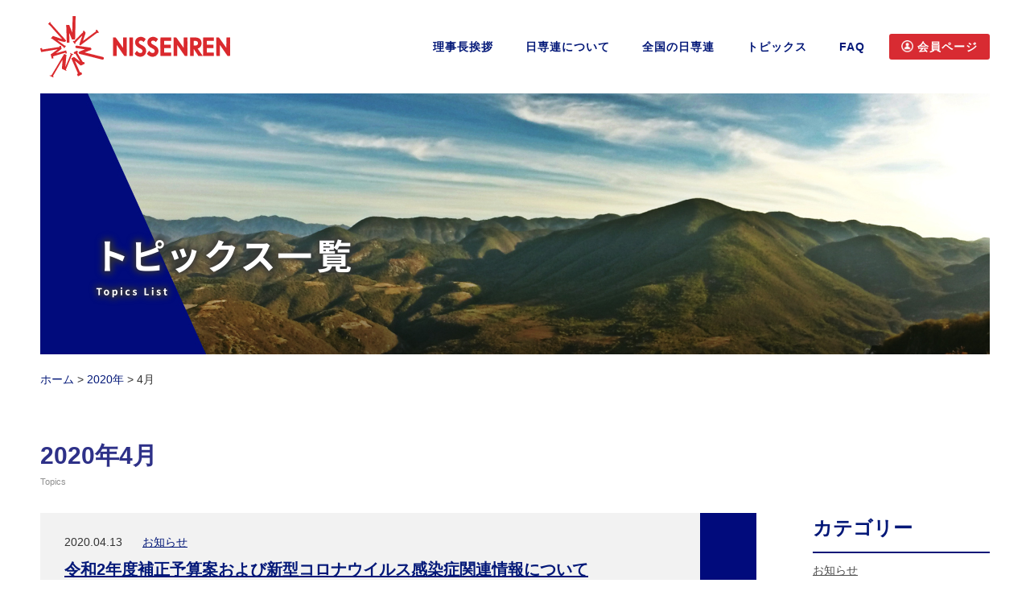

--- FILE ---
content_type: text/html; charset=UTF-8
request_url: https://www.nissenren.or.jp/date/2020/04/
body_size: 23223
content:
<!DOCTYPE html>
<html lang="ja">
<head>
<!-- Global site tag (gtag.js) - Google Analytics -->
<script async src="https://www.googletagmanager.com/gtag/js?id=UA-130183977-1"></script>
<script>
  window.dataLayer = window.dataLayer || [];
  function gtag(){dataLayer.push(arguments);}
  gtag('js', new Date());

  gtag('config', 'UA-130183977-1');
</script>
<meta charset="utf-8">
<meta name="viewport" content="width=device-width,initial-scale=1.0">
<title>4月, 2020 | 日専連【協同組合連合会 日本専門店会連盟】</title>
<link rel="stylesheet" href="https://www.nissenren.or.jp/wordpress/wp-content/themes/wp-theme-nissenren/style.css">
<link rel="stylesheet" href="https://www.nissenren.or.jp/wordpress/wp-content/themes/wp-theme-nissenren/css/style.css">
<link rel="stylesheet" href="https://www.nissenren.or.jp/wordpress/wp-content/themes/wp-theme-nissenren/css/swiper.css">
<link rel="stylesheet" href="https://www.nissenren.or.jp/wordpress/wp-content/themes/wp-theme-nissenren/custom/style.css">
<link rel="stylesheet" href="https://www.nissenren.or.jp/wordpress/wp-content/themes/wp-theme-nissenren/update_yt_file/css/style.css">

<!-- All in One SEO Pack 2.9.1 by Michael Torbert of Semper Fi Web Design[449,502] -->
<meta name="robots" content="noindex,follow" />

<link rel="canonical" href="https://www.nissenren.or.jp/date/2020/04/" />
<!-- /all in one seo pack -->
<link rel='dns-prefetch' href='//ajax.googleapis.com' />
<link rel='dns-prefetch' href='//ajaxzip3.github.io' />
<link rel='dns-prefetch' href='//s.w.org' />
		<script type="text/javascript">
			window._wpemojiSettings = {"baseUrl":"https:\/\/s.w.org\/images\/core\/emoji\/11\/72x72\/","ext":".png","svgUrl":"https:\/\/s.w.org\/images\/core\/emoji\/11\/svg\/","svgExt":".svg","source":{"concatemoji":"https:\/\/www.nissenren.or.jp\/wordpress\/wp-includes\/js\/wp-emoji-release.min.js?ver=4.9.26"}};
			!function(e,a,t){var n,r,o,i=a.createElement("canvas"),p=i.getContext&&i.getContext("2d");function s(e,t){var a=String.fromCharCode;p.clearRect(0,0,i.width,i.height),p.fillText(a.apply(this,e),0,0);e=i.toDataURL();return p.clearRect(0,0,i.width,i.height),p.fillText(a.apply(this,t),0,0),e===i.toDataURL()}function c(e){var t=a.createElement("script");t.src=e,t.defer=t.type="text/javascript",a.getElementsByTagName("head")[0].appendChild(t)}for(o=Array("flag","emoji"),t.supports={everything:!0,everythingExceptFlag:!0},r=0;r<o.length;r++)t.supports[o[r]]=function(e){if(!p||!p.fillText)return!1;switch(p.textBaseline="top",p.font="600 32px Arial",e){case"flag":return s([55356,56826,55356,56819],[55356,56826,8203,55356,56819])?!1:!s([55356,57332,56128,56423,56128,56418,56128,56421,56128,56430,56128,56423,56128,56447],[55356,57332,8203,56128,56423,8203,56128,56418,8203,56128,56421,8203,56128,56430,8203,56128,56423,8203,56128,56447]);case"emoji":return!s([55358,56760,9792,65039],[55358,56760,8203,9792,65039])}return!1}(o[r]),t.supports.everything=t.supports.everything&&t.supports[o[r]],"flag"!==o[r]&&(t.supports.everythingExceptFlag=t.supports.everythingExceptFlag&&t.supports[o[r]]);t.supports.everythingExceptFlag=t.supports.everythingExceptFlag&&!t.supports.flag,t.DOMReady=!1,t.readyCallback=function(){t.DOMReady=!0},t.supports.everything||(n=function(){t.readyCallback()},a.addEventListener?(a.addEventListener("DOMContentLoaded",n,!1),e.addEventListener("load",n,!1)):(e.attachEvent("onload",n),a.attachEvent("onreadystatechange",function(){"complete"===a.readyState&&t.readyCallback()})),(n=t.source||{}).concatemoji?c(n.concatemoji):n.wpemoji&&n.twemoji&&(c(n.twemoji),c(n.wpemoji)))}(window,document,window._wpemojiSettings);
		</script>
		<style type="text/css">
img.wp-smiley,
img.emoji {
	display: inline !important;
	border: none !important;
	box-shadow: none !important;
	height: 1em !important;
	width: 1em !important;
	margin: 0 .07em !important;
	vertical-align: -0.1em !important;
	background: none !important;
	padding: 0 !important;
}
</style>
<link rel='stylesheet' id='contact-form-7-css'  href='https://www.nissenren.or.jp/wordpress/wp-content/plugins/contact-form-7/includes/css/styles.css?ver=5.0.4' type='text/css' media='all' />
<script type='text/javascript' src='https://ajax.googleapis.com/ajax/libs/jquery/2.0.3/jquery.min.js?ver=4.9.26'></script>
<link rel='https://api.w.org/' href='https://www.nissenren.or.jp/wp-json/' />
		<style type="text/css">.recentcomments a{display:inline !important;padding:0 !important;margin:0 !important;}</style>
		<link rel="icon" href="https://www.nissenren.or.jp/wordpress/wp-content/uploads/2021/12/favicon-150x150.png" sizes="32x32" />
<link rel="icon" href="https://www.nissenren.or.jp/wordpress/wp-content/uploads/2021/12/favicon.png" sizes="192x192" />
<link rel="apple-touch-icon-precomposed" href="https://www.nissenren.or.jp/wordpress/wp-content/uploads/2021/12/favicon.png" />
<meta name="msapplication-TileImage" content="https://www.nissenren.or.jp/wordpress/wp-content/uploads/2021/12/favicon.png" />
</head>
<body class="archive date">
<div id="wrapper">
<header id="global-header" class="global-header">
<div class="cont-header">
<div class="col-title">
  <h1 class="col-title__logo"><a href="https://www.nissenren.or.jp/"><img src="https://www.nissenren.or.jp/wordpress/wp-content/themes/wp-theme-nissenren/img/common/h_logo.svg" alt="日専連" class="resImg"></a></h1>
</div>
<p class="slidenav-open sp-menu sp"><img src="https://www.nissenren.or.jp/wordpress/wp-content/themes/wp-theme-nissenren/img/common/sp_btn_menu.png" alt="MENU"></p>
<nav id="global-nav" class="pc">
  <ul class="list-gnav">
    <li class="list-gnav__item"><a href="https://www.nissenren.or.jp/message/">理事長挨拶</a></li>
    <li class="list-gnav__item"><a href="https://www.nissenren.or.jp/about/">日専連について</a></li>
    <li class="list-gnav__item"><a href="https://www.nissenren.or.jp/network/">全国の日専連</a></li>
    <li class="list-gnav__item"><a href="https://www.nissenren.or.jp/topics/">トピックス</a></li>
    <li class="list-gnav__item"><a href="https://www.nissenren.or.jp/faq/">FAQ</a></li>
    <!--<li class="list-gnav__item"><a href="https://www.nissenren.or.jp/contact/">お問い合わせ</a></li>-->
    <li class="list-gnav__item"><a href="https://www.nissenren.or.jp/member/" class="list-gnav-member"><img src="https://www.nissenren.or.jp/wordpress/wp-content/themes/wp-theme-nissenren/update_yt_file/img/icon-member.png" width="15" alt=""><span>会員ページ</span></a></li>
  </ul>
</nav>
</header>
<div id="container">

<main id="contents">

  <header class="headline">
    <div class="headline__img"><img src="http://www.nissenren.or.jp/wordpress/wp-content/uploads/2018/10/bg_headline_topics.jpg" alt="トピックス"></div>
    <div class="headline__title"><img src="http://www.nissenren.or.jp/wordpress/wp-content/uploads/2018/10/ttl_headline_topics.png" alt="トピックス"></div>
  </header>


  <div class="breadcrumbs"><!-- Breadcrumb NavXT 6.2.1 -->
<span property="itemListElement" typeof="ListItem"><a property="item" typeof="WebPage" title="Go to 日専連【協同組合連合会 日本専門店会連盟】." href="https://www.nissenren.or.jp" class="home"><span property="name">ホーム</span></a><meta property="position" content="1"></span> &gt; <span property="itemListElement" typeof="ListItem"><a property="item" typeof="WebPage" title="Go to the 2020年 archives." href="https://www.nissenren.or.jp/date/2020/" class="archive date-year"><span property="name">2020年</span></a><meta property="position" content="2"></span> &gt; 4月</div>

  <div class="contents-header">
    <h2 class="heading type01"><span class="ja">2020年4月</span><span class="en">Topics</span></h2>

  </div>

  <div class="contents-wrap">

    <article class="contents-wrap__main">


      

          <div class="list-posts">
        
          <div class="list-posts__item">
            <div class="list-posts__header">
              <div class="post-date">2020.04.13</div><div class="post-cats"><a href="https://www.nissenren.or.jp/category/news/" rel="category tag">お知らせ</a></div>
            </div>
            <div class="list-posts__main">
              <h3 class="list-posts__title"><a href="https://www.nissenren.or.jp/news/371/">令和2年度補正予算案および新型コロナウイルス感染症関連情報について</a></h3>
              <p class="list-posts__desc"><p>4月７日に閣議決定された「令和2年度補正予算案（経済産業省関連）」および「新型コロナウイルス感染症緊急経済対策における税制上の措置について」の情報連携です。 １．令和2年度補正予算案（4月7日閣議決定）の事業概要について https://www.meti.go.jp/main/yosan/yosan&#8230;</p>
</p>
            </div>
          </div>

          
        
          <div class="list-posts__item">
            <div class="list-posts__header">
              <div class="post-date">2020.04.08</div><div class="post-cats"><a href="https://www.nissenren.or.jp/category/news/" rel="category tag">お知らせ</a></div>
            </div>
            <div class="list-posts__main">
              <h3 class="list-posts__title"><a href="https://www.nissenren.or.jp/news/367/">新型コロナウィルスにおける緊急事態宣言の発令に伴う営業時間短縮等のお知らせ</a></h3>
              <p class="list-posts__desc"><p>新型コロナウィルスにおける緊急事態宣言が発令されたことにより、弊連盟では次のような業務体制とします。 ● 営業時間を「10時30分～16時30分」とします。 ● 1名のみ出勤、（他はテレワークで対応）」とします。 つきましては、諸連絡は電話を極力避けて頂きEメールでお願い致します。 また、1名ですの&#8230;</p>
</p>
            </div>
          </div>

          
        
          <div class="list-posts__item">
            <div class="list-posts__header">
              <div class="post-date">2020.04.03</div><div class="post-cats"><a href="https://www.nissenren.or.jp/category/news/" rel="category tag">お知らせ</a></div>
            </div>
            <div class="list-posts__main">
              <h3 class="list-posts__title"><a href="https://www.nissenren.or.jp/news/358/">経済産業省中小企業庁から新型コロナウイルス感染症に関する情報連携</a></h3>
              <p class="list-posts__desc"><p>経済産業省中小企業庁から新型コロナウイルス感染症に関する情報連携です。 ○ 「新型コロナウイルス感染症で影響を受ける事業者の皆様へ」（2020年４月２日版） ○ 「新型コロナウイルス感染症で資金繰りにご不安を感じている事業者の皆様へ」</p>
</p>
            </div>
          </div>

          
              </div>

    



          

    </article><!-- /.contents-wrap__main -->

    <aside id="sidebar" class="contents-wrap__sub">

  <div class="side-widget widget">
    <div class="widget__in">

      <div class="widget__header">
        <h1 class="widget__title">カテゴリー</h1>
      </div><!--/.widget-header-->

      <div class="widget__body">
        <ul class="list-category">
                   	<li class="cat-item cat-item-1"><a href="https://www.nissenren.or.jp/category/news/" >お知らせ</a>
</li>
	<li class="cat-item cat-item-8"><a href="https://www.nissenren.or.jp/category/event/" >イベント</a>
</li>
       </ul>
     </div><!--/.widget__body-->

   </div><!--/.widget__in-->
 </div><!--/.side-widget-->

  <div class="side-widget widget">
  <div class="widget__in">
    <div class="widget__header">
      <h1 class="widget__title">最新記事</h1>
    </div><!--/.widget-header-->
    <div class="widget__body">
      <ul class="list-posts">
                  <li class="list-posts__item"><a href="https://www.nissenren.or.jp/news/21537/">お知らせ：連盟事務局の年末年始の営業時間について</a></li>
                  <li class="list-posts__item"><a href="https://www.nissenren.or.jp/news/21530/">連盟事務局・2025年9月17日（水）～9月19日（金） 休業のご案内</a></li>
                  <li class="list-posts__item"><a href="https://www.nissenren.or.jp/news/21525/">連盟事務局　2025年8月7日（木）～8月8日（金）休業のご案内</a></li>
                  <li class="list-posts__item"><a href="https://www.nissenren.or.jp/news/21471/">連盟事務局　2025年6月18日（水）総会開催に伴う休業のご案内</a></li>
                  <li class="list-posts__item"><a href="https://www.nissenren.or.jp/news/21518/">日専連を名乗る不審なメールにご注意ください</a></li>
              </ul>
    </div><!--/.widget__body-->

  </div><!--/.widget__in-->
</div><!--/.side-widget-->

<div class="side-widget widget">
  <div class="widget__in">

    <div class="widget__header">
      <h1 class="widget__title">月別一覧</h1>
    </div><!--/.widget-header-->

    <div class="widget__body">
      <ul class="list-archive">
        	<li><a href='https://www.nissenren.or.jp/date/2025/12/'>2025年12月</a></li>
	<li><a href='https://www.nissenren.or.jp/date/2025/09/'>2025年9月</a></li>
	<li><a href='https://www.nissenren.or.jp/date/2025/08/'>2025年8月</a></li>
	<li><a href='https://www.nissenren.or.jp/date/2025/06/'>2025年6月</a></li>
	<li><a href='https://www.nissenren.or.jp/date/2025/03/'>2025年3月</a></li>
	<li><a href='https://www.nissenren.or.jp/date/2024/12/'>2024年12月</a></li>
	<li><a href='https://www.nissenren.or.jp/date/2024/10/'>2024年10月</a></li>
	<li><a href='https://www.nissenren.or.jp/date/2024/06/'>2024年6月</a></li>
	<li><a href='https://www.nissenren.or.jp/date/2023/12/'>2023年12月</a></li>
	<li><a href='https://www.nissenren.or.jp/date/2023/10/'>2023年10月</a></li>
	<li><a href='https://www.nissenren.or.jp/date/2023/06/'>2023年6月</a></li>
	<li><a href='https://www.nissenren.or.jp/date/2023/03/'>2023年3月</a></li>
	<li><a href='https://www.nissenren.or.jp/date/2023/02/'>2023年2月</a></li>
	<li><a href='https://www.nissenren.or.jp/date/2022/10/'>2022年10月</a></li>
	<li><a href='https://www.nissenren.or.jp/date/2022/08/'>2022年8月</a></li>
	<li><a href='https://www.nissenren.or.jp/date/2022/06/'>2022年6月</a></li>
	<li><a href='https://www.nissenren.or.jp/date/2022/03/'>2022年3月</a></li>
	<li><a href='https://www.nissenren.or.jp/date/2022/02/'>2022年2月</a></li>
	<li><a href='https://www.nissenren.or.jp/date/2021/12/'>2021年12月</a></li>
	<li><a href='https://www.nissenren.or.jp/date/2021/08/'>2021年8月</a></li>
	<li><a href='https://www.nissenren.or.jp/date/2021/07/'>2021年7月</a></li>
	<li><a href='https://www.nissenren.or.jp/date/2020/04/'>2020年4月</a></li>
	<li><a href='https://www.nissenren.or.jp/date/2020/02/'>2020年2月</a></li>
	<li><a href='https://www.nissenren.or.jp/date/2019/11/'>2019年11月</a></li>
	<li><a href='https://www.nissenren.or.jp/date/2019/10/'>2019年10月</a></li>
	<li><a href='https://www.nissenren.or.jp/date/2019/08/'>2019年8月</a></li>
	<li><a href='https://www.nissenren.or.jp/date/2019/07/'>2019年7月</a></li>
	<li><a href='https://www.nissenren.or.jp/date/2019/03/'>2019年3月</a></li>
	<li><a href='https://www.nissenren.or.jp/date/2019/01/'>2019年1月</a></li>
	<li><a href='https://www.nissenren.or.jp/date/2018/10/'>2018年10月</a></li>
     </ul>
   </div><!--/.widget__body-->

 </div><!--/.widget__in-->
</div><!--/.side-widget-->

</aside><!--/#sidebar-->
  </div><!-- /.contents-wrap -->

</main><!--/#contents-->

<section class="sec sec-contact">
  <div class="sec__in">
    <!--<div class="sec-contact__lead">質問等ございましたらお気軽にお問い合わせ下さい。</div>-->
    <div class="sec-contact__btn"><a href="https://www.nissenren.or.jp/member/" class="sec-member-btn">会員ページログイン</a></div>
  </div>
</section>

 
<!--<section class="sec sec-contact">
  <div class="sec__in">
    <div class="sec-contact__lead">質問等ございましたらお気軽にお問い合わせ下さい。</div>
    <div class="sec-contact__btn"><a href="https://www.nissenren.or.jp/contact/">お問い合わせはこちら</a></div>
  </div>
</section>-->


<section id="sec-bnr" class="sec sec-bnr">
  <div class="sec__in">
    <h2 class="sec__ttl type02"><span class="ja">関連リンク</span><span class="en">Related Links</span></h2>
    <ul class="list-bnr">
      <li class="list-bnr__item"><a href="http://www.nisseiren-web.com/" target="_blank"><img src="https://www.nissenren.or.jp/wordpress/wp-content/themes/wp-theme-nissenren/img/common/bnr01.png" alt="日専連青年会連合会"></a></li>
      <li class="list-bnr__item"><a href="http://www.nissenren.or.jp/hanga/index.html" target="_blank"><img src="https://www.nissenren.or.jp/wordpress/wp-content/themes/wp-theme-nissenren/img/common/bnr02.png" alt="日専連全国自動版画コンクール"></a></li>
      <li class="list-bnr__item"><a href="http://www.nissenren.or.jp/nsr/index.html" target="_blank"><img src="https://www.nissenren.or.jp/wordpress/wp-content/themes/wp-theme-nissenren/img/common/bnr03.png" alt="株式会社日専連"></a></li>
    </ul>
  </div>
</section>


</div><!--/#container-->

<footer id="global-footer" class="footer">
  <div class="footer__in">

    <div class="footer-row">


      <div class="footer-row__info">
        <div class="footer-col">
          <div class="footer__logo"><img src="https://www.nissenren.or.jp/wordpress/wp-content/themes/wp-theme-nissenren/img/common/f_logo.svg" alt="日専連"></div>
          <div class="footer__address"><p>〒101-0062<br>
            東京都千代田区神田駿河台三丁目4番地　<br class="sp">日専連 朝日生命ビル7階<br>
          <span class="pc">TEL.03-3255-0640</span><span class="sp">TEL.<a class="tel" href="tel:03-3255-0640">03-3255-0640</a></span></p></div>
        </div>
        <div class="copyright">(C)2024 日本専門店会連盟</div>
      </div>


      <div class="footer-row__link">

        <nav class="f-nav">
          <ul class="list-nav">
            <li class="list-nav__primary"><a href="https://www.nissenren.or.jp/message/">理事長挨拶</a></li>
            <li class="list-nav__secondary pagelink"><a href="https://www.nissenren.or.jp/message/#greeting">挨拶</a></li>
            <li class="list-nav__secondary pagelink"><a href="https://www.nissenren.or.jp/message/#what">「真商道」とは</a></li>
          </ul>
          <ul class="list-nav">
            <li class="list-nav__primary"><a href="https://www.nissenren.or.jp/about/">日専連について</a></li>
            <li class="list-nav__secondary pagelink"><a href="https://www.nissenren.or.jp/about/#about">協同組合連合会日本専門店会連盟(以下日専連)とは</a></li>
            <li class="list-nav__secondary pagelink"><a href="https://www.nissenren.or.jp/about/#mark">マークに込めた想い</a></li>
            <li class="list-nav__secondary pagelink"><a href="https://www.nissenren.or.jp/about/#history">沿革</a></li>
            <li class="list-nav__secondary pagelink"><a href="https://www.nissenren.or.jp/about/#homepage">関連団体・組織のホームページ</a></li>
            <li class="list-nav__secondary pagelink"><a href="https://www.nissenren.or.jp/about/#access">アクセス</a></li>
          </ul>
          <ul class="list-nav">
            <li class="list-nav__primary"><a href="https://www.nissenren.or.jp/network/">全国の日専連</a></li>
                        <li class="list-nav__secondary pagelink"><a href="https://www.nissenren.or.jp/network/#group-member">日専連組合員</a></li>
            <li class="list-nav__secondary pagelink"><a href="https://www.nissenren.or.jp/network/#group-supportingmember">日専連賛助会員</a></li>
          </ul>
          <ul class="list-nav">
            <li class="list-nav__primary"><a href="https://www.nissenren.or.jp/topics/">トピックス</a></li>
          </ul>
          <ul class="list-nav">
            <li class="list-nav__primary"><a href="https://www.nissenren.or.jp/faq/">FAQ</a></li>
          </ul>
          <ul class="list-nav">
            <!--<li class="list-nav__primary"><a href="https://www.nissenren.or.jp/contact/">お問い合わせ</a></li>-->
			<li class="list-nav__primary"><a href="https://www.nissenren.or.jp/member/">会員ページ</a></li>
            <li class="list-nav__secondary"><a href="https://www.nissenren.or.jp/privacy/">プライバシーポリシー</a></li>
          </ul>
        </nav><!--/.footer-nav-->

      </div>
    </div><!-- /.footer-row -->

  </div><!-- /.footer__in -->
</footer><!--/#global-footer-->

</div><!--/#wrapper-->


<div class="overlay"></div>


<div class="slidenav sp">
  <div class="slidenav__in">
    <nav class="nav-sp">
      <ul class="list-spnav">
        <li class="list-spnav__item"><a href="https://www.nissenren.or.jp/message/">理事長挨拶</a></li>
        <li class="list-spnav__item"><a href="https://www.nissenren.or.jp/about/">日専連について</a></li>
        <li class="list-spnav__item"><a href="https://www.nissenren.or.jp/network/">全国の日専連</a></li>
        <li class="list-spnav__item"><a href="https://www.nissenren.or.jp/topics/">トピックス</a></li>
        <li class="list-spnav__item"><a href="https://www.nissenren.or.jp/faq/">FAQ</a></li>
        <!--<li class="list-spnav__item"><a href="https://www.nissenren.or.jp/contact/">お問い合わせ</a></li>-->
        <li class="list-spnav__item"><a href="https://www.nissenren.or.jp/member/" class="list-snav-member"><img src="https://www.nissenren.or.jp/wordpress/wp-content/themes/wp-theme-nissenren/update_yt_file/img/icon-member.png" width="15" alt=""><span>会員ページ</span></a></li>
      </ul>
    </nav>
  </div>
</div>
<script type='text/javascript'>
/* <![CDATA[ */
var wpcf7 = {"apiSettings":{"root":"https:\/\/www.nissenren.or.jp\/wp-json\/contact-form-7\/v1","namespace":"contact-form-7\/v1"},"recaptcha":{"messages":{"empty":"\u3042\u306a\u305f\u304c\u30ed\u30dc\u30c3\u30c8\u3067\u306f\u306a\u3044\u3053\u3068\u3092\u8a3c\u660e\u3057\u3066\u304f\u3060\u3055\u3044\u3002"}}};
/* ]]> */
</script>
<script type='text/javascript' src='https://www.nissenren.or.jp/wordpress/wp-content/plugins/contact-form-7/includes/js/scripts.js?ver=5.0.4'></script>
<script type='text/javascript' src='https://ajaxzip3.github.io/ajaxzip3.js?ver=4.9.26'></script>
<script type='text/javascript' src='https://www.nissenren.or.jp/wordpress/wp-includes/js/wp-embed.min.js?ver=4.9.26'></script>
  <script type="text/javascript">
    jQuery(function( $ ) {
      jQuery( 'input[name="input_zip"]' ).keyup( function( e ) {
        AjaxZip3.zip2addr('input_zip','','input_region','input_address');
      } )
    } );
  </script>
  
<script src="https://www.nissenren.or.jp/wordpress/wp-content/themes/wp-theme-nissenren/js/swiper.jquery.js"></script>
<script src="https://www.nissenren.or.jp/wordpress/wp-content/themes/wp-theme-nissenren/js/functions.js"></script>

</body>
</html>

--- FILE ---
content_type: text/css
request_url: https://www.nissenren.or.jp/wordpress/wp-content/themes/wp-theme-nissenren/style.css
body_size: 310
content:
/*
Theme Name: wp-theme-nissennren
Theme URI: 
Description: 
Version: 
Author: 
Author URI:
Tags: 
*/

.aligncenter {
    display:block;
    margin:0 auto;
}
.alignright {
    float:right;
}
.alignleft {
    float:left;
}
img[class*=attachment-],
img[class*=wp-image-] {
    height:auto;
    max-width:100%;
}


--- FILE ---
content_type: text/css
request_url: https://www.nissenren.or.jp/wordpress/wp-content/themes/wp-theme-nissenren/css/style.css
body_size: 40207
content:
@charset "UTF-8";
body, div, dl, dt, dd, ul, ol, li, h1, h2, h3, h4, h5, h6, pre, form, fieldset, input, textarea, p, blockquote, th, td, figure {
  margin: 0;
  padding: 0;
}

table {
  border-collapse: collapse;
  border-spacing: 0;
}

fieldset, img {
  border: 0;
}

address, caption, cite, code, dfn, em, strong, th, var {
  font-style: normal;
  font-weight: normal;
}

article, aside, dialog, figure, footer, header, hgroup, nav, section {
  display: block;
}

ol, ul {
  list-style: none;
}

caption, th {
  text-align: left;
}

h1, h2, h3, h4, h5, h6 {
  font-size: 100%;
  font-weight: normal;
}

q:before, q:after {
  content: '';
}

abbr, acronym {
  border: 0;
}

img {
  vertical-align: top;
}

.cf {
  zoom: 1;
}

.cf:before, .cf:after {
  content: "";
  display: table;
}

.cf:after {
  clear: both;
}

*, *:before, *:after {
  -webkit-box-sizing: border-box;
  -moz-box-sizing: border-box;
  -o-box-sizing: border-box;
  -ms-box-sizing: border-box;
  box-sizing: border-box;
}

@media only screen and (max-width: 768px) {
/*   input, button, textarea, select {
    -webkit-appearance: none;
    border-radius: 0;
  }
 */
/*   input[type="radio"] {
    -webkit-appearance: radio;
  }
 */
  input[type="checkbox"] {
    -webkit-appearance: checkbox;
  }
}
 /* ------------------------------------------------
 Common
------------------------------------------------ */
html {
  font-size: 10px;
}

body {
  color: #333;
  font: 10px/1.6 "游ゴシック Medium", "Yu Gothic Medium", "游ゴシック体", YuGothic, sans-serif;
}
@media only screen and (min-width: 769px) {
  body {
    min-width: 1180px;
  }
}
@media only screen and (max-width: 768px) {
  body {
    width: 100%;
  }
}

a {
  -webkit-transition: all 0.3s ease;
  -moz-transition: all 0.3s ease;
  transition: all 0.3s ease;
  text-decoration: none;
  color: #031878;
}

a:hover {
  opacity: .6;
}

@media only screen and (max-width: 768px) {
  .pc {
    display: none !important;
  }

  img {
    max-width: 100%;
    height: auto;
  }
}
@media only screen and (min-width: 769px) {
  .sp {
    display: none !important;
  }
}
/* ------------------------------------------------
 layout
------------------------------------------------ */
#wrapper {
  font-size: 1.6rem;
}

.global-header {
  padding: 20px 0;
}
@media only screen and (max-width: 768px) {
  .global-header {
    padding: 0;
    height: 60px;
  }
}
.global-header.is-fixed {
  position: fixed;
  top: 0;
  z-index: 10;
  width: 100%;
  padding: 15px 0;
  background: #fff;
  border-bottom: 3px solid #da292d;
}
@media only screen and (max-width: 768px) {
  .global-header.is-fixed {
    padding: 0;
  }
}
.global-header .cont-header {
  width: 1180px;
  margin: 0 auto;
  display: -webkit-box;
  display: -webkit-flex;
  display: flex;
  -webkit-box-pack: justify;
  -webkit-justify-content: space-between;
  justify-content: space-between;
  -webkit-flex-wrap: wrap;
  flex-wrap: wrap;
  align-items: center;
}
@media only screen and (max-width: 768px) {
  .global-header .cont-header {
    width: 100%;
    height: 60px;
  }
}
.global-header .col-title {
  flex: 0 0 auto;
}
@media only screen and (max-width: 768px) {
  .global-header .col-title {
    flex: 0 0 50%;
    margin-left: 10px;
  }
}
.global-header .col-title__logo {
  width: 236px;
}
@media only screen and (max-width: 768px) {
  .global-header .col-title__logo {
    width: 80%;
  }
}
.global-header .sp-menu {
  flex: 0 0 30%;
  margin-left: auto;
  margin-right: 0;
  height: 60px;
  text-align: right;
}
.global-header .sp-menu img {
  width: auto;
  height: 100%;
}

#global-nav {
  position: relative;
  flex: 0 0 auto;
  margin: 0 0 0 auto;
}
#global-nav .list-gnav {
  display: -webkit-box;
  display: -webkit-flex;
  display: flex;
  -webkit-box-pack: justify;
  -webkit-justify-content: space-between;
  justify-content: space-between;
  -webkit-flex-wrap: wrap;
  flex-wrap: wrap;
}
#global-nav .list-gnav__item {
  flex: 0 0 auto;
}
#global-nav .list-gnav__item a {
  position: relative;
  display: block;
  padding: 10px 20px;
  color: #031878;
  font-size: 1.4rem;
  font-weight: 700;
  letter-spacing: 1px;
}
#global-nav .list-gnav__item a:after {
  -webkit-transition: all 0.3s ease;
  -moz-transition: all 0.3s ease;
  transition: all 0.3s ease;
  content: "";
  position: absolute;
  bottom: 0;
  left: 30%;
  width: 0px;
  height: 3px;
  border-bottom: 3px solid #c2c2c2;
}
#global-nav .list-gnav__item a:hover {
  opacity: 1;
}
#global-nav .list-gnav__item a:hover:after {
  width: 40%;
}

#container {
  overflow: hidden;
}

.contents-header {
  width: 1180px;
  margin: 0 auto 30px;
}
@media only screen and (max-width: 768px) {
  .contents-header {
    width: 100%;
    flex: 0 0 100%;
  }
}

.contents-wrap {
  width: 1180px;
  margin: 0 auto 80px;
  display: -webkit-box;
  display: -webkit-flex;
  display: flex;
  -webkit-box-pack: justify;
  -webkit-justify-content: space-between;
  justify-content: space-between;
  -webkit-flex-wrap: wrap;
  flex-wrap: wrap;
}
@media only screen and (max-width: 768px) {
  .contents-wrap {
    width: 100%;
    padding: 0 4%;
  }
}
.contents-wrap__main {
  flex: 0 0 890px;
}
@media only screen and (max-width: 768px) {
  .contents-wrap__main {
    flex: 0 0 100%;
    margin-bottom: 60px;
  }
}
.contents-wrap__sub {
  flex: 0 0 220px;
}
@media only screen and (max-width: 768px) {
  .contents-wrap__sub {
    flex: 0 0 100%;
  }
}

.footer {
  padding: 50px 0;
  background: #1a1c4d url(../img/common/bg_footer.png) no-repeat 72% 50%;
  background-size: auto 100%;
}
.footer__in {
  width: 1180px;
  margin: 0 auto;
}
@media only screen and (max-width: 768px) {
  .footer__in {
    width: 100%;
  }
}
.footer .footer-row {
  display: -webkit-box;
  display: -webkit-flex;
  display: flex;
  -webkit-box-pack: justify;
  -webkit-justify-content: space-between;
  justify-content: space-between;
  -webkit-flex-wrap: wrap;
  flex-wrap: wrap;
}
.footer .footer-row__info {
  flex: 0 0 26%;
  padding: 20px 0 10px;
  border-right: 2px solid #484971;
}
.footer .footer-row__info .footer-col {
  margin: 0 20px 0 0;
}
@media only screen and (max-width: 768px) {
  .footer .footer-row__info .footer-col {
    margin: 0 0 30px;
  }
}
@media only screen and (max-width: 768px) {
  .footer .footer-row__info {
    flex: 0 0 100%;
    -webkit-box-ordinal-group: 2;
    -ms-flex-order: 2;
    -webkit-order: 2;
    order: 2;
    text-align: center;
  }
}
.footer .footer-row__link {
  flex: 0 0 74%;
  padding: 10px 0 0 0;
}
@media only screen and (max-width: 768px) {
  .footer .footer-row__link {
    flex: 0 0 100%;
    margin-bottom: 40px;
    padding: 0;
    border-bottom: 1px solid #484971;
    -webkit-box-ordinal-group: 1;
    -ms-flex-order: 1;
    -webkit-order: 1;
    order: 1;
  }
}
.footer__logo {
  margin-bottom: 30px;
}
.footer__logo img {
  width: 60%;
}
.footer__address {
  margin-bottom: 30px;
  color: #fff;
  font-size: 1.4rem;
}
.footer .copyright {
  margin: 0 20px;
  color: #c2c2c2;
  font-size: 1.2rem;
}
.footer .f-nav {
  display: -webkit-box;
  display: -webkit-flex;
  display: flex;
  -webkit-box-pack: justify;
  -webkit-justify-content: space-between;
  justify-content: space-between;
  -webkit-flex-wrap: wrap;
  flex-wrap: wrap;
  /*padding-bottom: 40px;*/
}
@media only screen and (max-width: 768px) {
  .footer .f-nav {
    display: block;
  }
}
.footer .list-nav {
  flex: 0 0 auto;
  max-width: 25%;
}
@media only screen and (max-width: 768px) {
  .footer .list-nav {
    display: block;
    max-width: 100%;
  }
}
.footer .list-nav__item {
  flex: 0 0 auto;
}
@media only screen and (max-width: 768px) {
  .footer .list-nav__item {
    flex: 0 0 100%;
  }
}
.footer .list-nav a {
  display: block;
  position: relative;
  padding-left: 15px;
  color: #fff;
  line-height: 1.3;
  /*
  &:before {
    content: "";
    top: 50%;
    left: 0px;
    width: 8px;
    height: 8px;
    margin-top: -4px;
    border-top: 2px solid #fff;
    border-right: 2px solid #fff;
    -webkit-transform: rotate(45deg);
    transform: rotate(45deg);
    position: absolute;
  }
  */
}
.footer .list-nav__primary {
  margin-bottom: 10px;
}
@media only screen and (max-width: 768px) {
  .footer .list-nav__primary {
    margin-bottom: 0;
  }
}
.footer .list-nav__primary a {
  position: relative;
  padding-left: 18px;
  color: #fff;
  line-height: 1;
}
@media only screen and (max-width: 768px) {
  .footer .list-nav__primary a {
    padding: 15px;
    border-top: 1px solid #484971;
  }
}
.footer .list-nav__primary a:before {
  content: "";
  top: 50%;
  left: 0px;
  width: 8px;
  height: 8px;
  margin-top: -4px;
  border-top: 2px solid #fff;
  border-right: 2px solid #fff;
  -webkit-transform: rotate(45deg);
  transform: rotate(45deg);
  position: absolute;
}
@media only screen and (max-width: 768px) {
  .footer .list-nav__primary a:before {
    left: auto;
    right: 20px;
  }
}
.footer .list-nav__secondary {
  margin-left: 16px;
}
@media only screen and (max-width: 768px) {
  .footer .list-nav__secondary {
    display: none;
  }
}
.footer .list-nav__secondary a {
  display: block;
  padding: 8px 0;
  color: #a9a9a9;
  font-size: 1.4rem;
  text-decoration: underline;
}
.footer .list-nav__secondary a:hover {
  text-decoration: none;
}

/* ------------------------------------------------
 SP
------------------------------------------------ */
/* ------------------------------------------------
 object
------------------------------------------------ */
a.tel {
  color: #fff;
  text-decoration: underline;
}

.mt-10 {
  margin-top: 10px;
}

.mr-10 {
  margin-right: 10px;
}

.mb-10 {
  margin-bottom: 10px;
}

.ml-10 {
  margin-left: 10px;
}

.mt-20 {
  margin-top: 20px;
}

.mr-20 {
  margin-right: 20px;
}

.mb-20 {
  margin-bottom: 20px;
}

.ml-20 {
  margin-left: 20px;
}

.mt-30 {
  margin-top: 30px;
}

.mr-30 {
  margin-right: 30px;
}

.mb-30 {
  margin-bottom: 30px;
}

.ml-30 {
  margin-left: 30px;
}

.mt-40 {
  margin-top: 40px;
}

.mr-40 {
  margin-right: 40px;
}

.mb-40 {
  margin-bottom: 40px;
}

.ml-40 {
  margin-left: 40px;
}

.mt-50 {
  margin-top: 50px;
}

.mr-50 {
  margin-right: 50px;
}

.mb-50 {
  margin-bottom: 50px;
}

.ml-50 {
  margin-left: 50px;
}

.mt-60 {
  margin-top: 60px;
}

.mr-60 {
  margin-right: 60px;
}

.mb-60 {
  margin-bottom: 60px;
}

.ml-60 {
  margin-left: 60px;
}

.fz-12 {
  font-size: 12px;
}

.fz-13 {
  font-size: 13px;
}

.fz-14 {
  font-size: 14px;
}

.fz-15 {
  font-size: 15px;
}

.fz-16 {
  font-size: 16px;
}

.fz-17 {
  font-size: 17px;
}

.fz-18 {
  font-size: 18px;
}

.fz-19 {
  font-size: 19px;
}

.fz-20 {
  font-size: 20px;
}

.fz-21 {
  font-size: 21px;
}

.fz-22 {
  font-size: 22px;
}

.fz-23 {
  font-size: 23px;
}

.fz-24 {
  font-size: 24px;
}

.fz-25 {
  font-size: 25px;
}

.fz-26 {
  font-size: 26px;
}

.fz-27 {
  font-size: 27px;
}

.fz-28 {
  font-size: 28px;
}

.fz-29 {
  font-size: 29px;
}

.fz-30 {
  font-size: 30px;
}

.lts-1 {
  letter-spacing: 1px;
}

.lts-2 {
  letter-spacing: 2px;
}

.lts-3 {
  letter-spacing: 3px;
}

.lts-4 {
  letter-spacing: 4px;
}

.lts-5 {
  letter-spacing: 5px;
}

.lts-6 {
  letter-spacing: 6px;
}

.lts-7 {
  letter-spacing: 7px;
}

.lts-8 {
  letter-spacing: 8px;
}

.lts-9 {
  letter-spacing: 9px;
}

.lts-10 {
  letter-spacing: 10px;
}

.fw-b {
  font-weight: 700;
}

.ta-r {
  text-align: right;
}

.ta-c {
  text-align: center;
}

.clr-blue {
  color: #031878;
}

.clr-red {
  color: #da292d;
}

.clr-black {
  color: #333;
}

.clr-gray {
  color: #666666;
}

.line-u {
  text-decoration: underline;
}
.line-u:hover {
  text-decoration: none;
}

.eyecatch img {
  max-width: 100%;
  height: auto;
}

.ico-mark {
  width: 178px;
  height: 214px;
}

.btn-type01 a {
  display: inline-block;
  padding: 5px 25px;
  background: #da292d;
  color: #fff;
  letter-spacing: -2px;
}
@media only screen and (max-width: 768px) {
  .btn-type01 a {
    padding: 5px 15px;
    font-size: 1.3rem;
  }
}
.btn-type01 a:hover {
  opacity: 1;
  background: #a30005;
}

:placeholder-shown {
  color: #b8b8b8;
}

::-webkit-input-placeholder {
  color: #b8b8b8;
}

:-moz-placeholder {
  color: #b8b8b8;
  opacity: 1;
}

::-moz-placeholder {
  color: #b8b8b8;
  opacity: 1;
}

:-ms-input-placeholder {
  color: #b8b8b8;
}

/* ------------------------------------------------
 component
------------------------------------------------ */
.sec__in {
  width: 1180px;
  margin: 0 auto;
}
@media only screen and (max-width: 768px) {
  .sec__in {
    width: 100%;
    padding: 4%;
  }
}
.sec__ttl.type01 {
  margin-bottom: 20px;
}
@media only screen and (max-width: 768px) {
  .sec__ttl.type01 {
    margin-bottom: 0;
  }
}
.sec__ttl.type01 .ja {
  display: block;
  color: #2e3188;
  font-size: 2.4rem;
  font-weight: 700;
}
.sec__ttl.type01 .en {
  display: block;
  color: #8f8f8f;
  font-size: 1.1rem;
}
.sec__ttl.type02 {
  margin-bottom: 20px;
  text-align: center;
}
.sec__ttl.type02 .ja {
  display: block;
  color: #da292d;
  font-size: 2.4rem;
  font-weight: 700;
}
.sec__ttl.type02 .en {
  display: block;
  color: #808080;
  font-size: 1.1rem;
}

.sec-contact {
  margin: 0 0 80px;
}
.sec-contact__lead {
  margin-bottom: 10px;
  font-size: 1.4rem;
  text-align: center;
}
.sec-contact__btn {
  width: 60%;
  margin: 0 auto;
  text-align: center;
}
@media only screen and (max-width: 768px) {
  .sec-contact__btn {
    width: 100%;
  }
  .sec-contact {
    margin: 0 0 20px;
}
}
.sec-contact__btn a {
  position: relative;
  display: block;
  padding: 25px;
  color: #fff;
  font-size: 2.2rem;
  background: #010b7c;
}
.sec-contact__btn a:after {
  content: "";
  top: 50%;
  right: 30px;
  width: 10px;
  height: 10px;
  margin-top: -5px;
  border-top: 2px solid #fff;
  border-right: 2px solid #fff;
  -webkit-transform: rotate(45deg);
  transform: rotate(45deg);
  position: absolute;
}
.sec-contact__btn a:hover {
  opacity: 1;
  background: #2e3188;
}

.sec-bnr {
  padding: 40px 0;
  background: #f7f7f7;
}
.sec-bnr .list-bnr {
  display: -webkit-box;
  display: -webkit-flex;
  display: flex;
  -webkit-box-pack: justify;
  -webkit-justify-content: space-between;
  justify-content: space-between;
  -webkit-flex-wrap: wrap;
  flex-wrap: wrap;
}
@media only screen and (max-width: 768px) {
  .sec-bnr .list-bnr {
    display: block;
  }
}
.sec-bnr .list-bnr__item {
  flex: 0 0 32%;
}
.sec-bnr .list-bnr__item a {
  display: block;
}
.sec-bnr .list-bnr__item img {
  width: 100%;
}
@media only screen and (max-width: 768px) {
  .sec-bnr .list-bnr__item {
    flex: 0 0 auto;
    margin-bottom: 10px;
    padding: 0 20px;
    text-align: center;
  }
  .sec-bnr .list-bnr__item img {
    width: 300px;
  }
}

.breadcrumbs {
  width: 1180px;
  margin: 20px auto 60px;
  font-size: 1.4rem;
}
@media only screen and (max-width: 768px) {
  .breadcrumbs {
    width: 100%;
    margin: 20px auto 40px;
    padding: 0 10px;
  }
}

.headline {
  position: relative;
  width: 1180px;
  margin: 0 auto;
}
@media only screen and (max-width: 768px) {
  .headline {
    width: 100%;
  }
}
.headline__title {
  position: absolute;
  left: 60px;
  bottom: 60px;
}
@media only screen and (max-width: 768px) {
  .headline__title {
    left: 20px;
    bottom: 15px;
    width: 100%;
    height: 50%;
  }
  .headline__title img {
    height: 100%;
    max-height: 90px;
    width: auto;
  }
}

/* headline */
.l-2column {
  margin: 0 0 60px;
}
.l-2column__in {
  width: 1180px;
  margin: 0 auto;
  display: -webkit-box;
  display: -webkit-flex;
  display: flex;
  -webkit-box-pack: justify;
  -webkit-justify-content: space-between;
  justify-content: space-between;
  -webkit-flex-wrap: wrap;
  flex-wrap: wrap;
}
@media only screen and (max-width: 768px) {
  .l-2column__in {
    width: 100%;
    display: block;
    padding: 0 10px;
  }
}
.l-2column.bg01 {
  padding: 60px 0;
  background: #f2f2f2;
}
.l-2column__ttl {
  flex: 0 0 28%;
}
@media only screen and (max-width: 768px) {
  .l-2column__ttl {
    margin-bottom: 20px;
    text-align: center;
  }
}
.l-2column__main {
  flex: 0 0 71%;
  flex: 0 0 760px;
  margin-right: auto;
  margin-bottom: 250px;
}

/* l-2column */
.heading.type01 {
  margin-bottom: 20px;
}
@media only screen and (max-width: 768px) {
  .heading.type01 {
    text-align: center;
  }
}
.heading.type01 .ja {
  display: block;
  color: #2e3188;
  font-size: 3rem;
  font-weight: 700;
}
.heading.type01 .en {
  display: block;
  color: #8f8f8f;
  font-size: 1.1rem;
  text-transform: capitalize;
}

/*heading */
@media only screen and (max-width: 768px) {
  .fig {
    text-align: center;
  }
}

.text {
  font-size: 1.4rem;
}
.text.frame01 {
  padding: 30px 40px;
  background: url(../img/page/bg_frame01.png) no-repeat;
  background-size: 100% 100%;
}
@media only screen and (max-width: 768px) {
  .text.frame01 {
    padding: 30px 20px;
  }
}
.text.frame02 {
  padding: 20px 25px;
  border: 1px solid #a0a0a0;
}

table.style01 {
  width: 100%;
}
table.style01 thead th {
  background: #e1e1e1;
  border: 1px solid #666666;
  padding: 10px;
  font-size: 1.6rem;
  font-weight: 700;
  text-align: center;
}
table.style01 tbody td {
  border: 1px solid #666666;
  padding: 10px;
  font-size: 1.5rem;
}

/* table.style01 */
table.style02 {
  width: 100%;
}
@media only screen and (max-width: 768px) {
  table.style02 {
    border-bottom: 1px solid #666666;
  }
}
table.style02 tbody th {
  padding: 15px 30px;
  background: #e1e1e1;
  border: 1px solid #666666;
  font-size: 1.6rem;
  font-weight: 700;
}
@media only screen and (max-width: 768px) {
  table.style02 tbody th {
    display: block;
  }
}
table.style02 tbody td {
  border: 1px solid #666666;
  padding: 15px 30px;
  font-size: 1.5rem;
}
@media only screen and (max-width: 768px) {
  table.style02 tbody td {
    display: block;
    border-top: none;
    border-bottom: none;
  }
}

/* table.style01 */
.list-text__item {
  display: -webkit-box;
  display: -webkit-flex;
  display: flex;
  -webkit-box-pack: justify;
  -webkit-justify-content: flex-start;
  justify-content: flex-start;
  -webkit-flex-wrap: wrap;
  flex-wrap: wrap;
  margin-bottom: 5px;
}
@media only screen and (max-width: 768px) {
  .list-text__item {
    margin-bottom: 10px;
  }
}
.list-text__label {
  flex: 0 0 auto;
  margin-right: 10px;
}
@media only screen and (max-width: 768px) {
  .list-text__label {
    flex: 0 0 100%;
  }
}
.list-text__joint {
  flex: 0 0 auto;
  margin: 0 15px;
}
.list-text__data {
  flex: 0 0 auto;
}
.list-text.type01 .list-text__label {
  flex: 0 0 6%;
}
@media only screen and (max-width: 768px) {
  .list-text.type01 .list-text__label {
    flex: 0 0 15%;
  }
}
.list-text.type02 {
  font-size: 1.4rem;
}
.list-text.type02 .list-text__label {
  flex: 0 0 30%;
  font-weight: 700;
}
@media only screen and (max-width: 768px) {
  .list-text.type02 .list-text__label {
    flex: 0 0 80%;
  }
}
.list-text.type02 .list-text__joint {
  display: none;
}

.list-link {
  display: -webkit-box;
  display: -webkit-flex;
  display: flex;
  -webkit-box-pack: justify;
  -webkit-justify-content: flex-start;
  justify-content: flex-start;
  -webkit-flex-wrap: wrap;
  flex-wrap: wrap;
}
.list-link__item {
  flex: 0 0 auto;
  margin-right: 20px;
}
@media only screen and (max-width: 768px) {
  .list-link__item {
    flex: 0 0 100%;
    margin-bottom: 20px;
  }
}
.list-link__item a {
  position: relative;
  display: block;
  padding: 15px 35px;
  background: #da292d;
  color: #fff;
  font-size: 1.6rem;
  font-weight: 700;
}
.list-link__item a .ico-pdf {
  padding: 10px 20px 10px 35px;
  background: url(../img/page/ico_pdf.svg) no-repeat left;
  background-size: 24px 28px;
}
.list-link__item a:before {
  content: "";
  top: 50%;
  right: 15px;
  width: 8px;
  height: 8px;
  margin-top: -4px;
  border-top: 2px solid #fff;
  border-right: 2px solid #fff;
  -webkit-transform: rotate(45deg);
  transform: rotate(45deg);
  position: absolute;
}

.map {
  margin-bottom: 5px;
  position: relative;
  padding-bottom: 30%;
  padding-top: 30px;
  height: 0;
  overflow: hidden;
}
.map iframe,
.map object,
.map embed {
  position: absolute;
  top: 0;
  left: 0;
  width: 100%;
  height: 100%;
}

.list-faq {
  padding-top: 20px;
  border-top: 1px solid #808080;
}
.list-faq a {
  text-decoration: underline;
}
.list-faq a:hover {
  text-decoration: none;
}
.list-faq__q {
  position: relative;
  margin-bottom: 10px;
  padding: 10px 0 10px 30px;
  color: #031878;
  font-size: 1.8rem;
  font-weight: 700;
}
.list-faq__q:before {
  content: "Q";
  position: absolute;
  top: 0;
  left: 0;
  color: #031878;
  font-size: 2.8rem;
  font-weight: 700;
}
.list-faq__a {
  position: relative;
  margin-bottom: 20px;
  padding: 10px 0 30px 30px;
  font-size: 1.4rem;
  border-bottom: 1px solid #808080;
}
.list-faq__a:before {
  content: "A";
  position: absolute;
  top: 0;
  left: 0;
  font-size: 2.8rem;
  font-weight: 700;
}

/* list-faq */
.list-form .req {
  display: inline-block;
  margin-right: 10px;
  padding: 2px;
  background: #d9292d;
  color: #fff;
  font-size: 1.2rem;
  font-weight: 400;
  line-height: 1;
}
.list-form .any {
  display: inline-block;
  margin-right: 10px;
  padding: 2px;
  background: #808080;
  color: #fff;
  font-size: 1.2rem;
  font-weight: 400;
  line-height: 1;
}
.list-form__label {
  margin-bottom: 10px;
  font-weight: 700;
}
.list-form__input {
  margin-bottom: 40px;
}
.list-form__input input, .list-form__input textarea {
  padding: 15px;
  border: 1px solid #666666;
  font-size: 1.4rem;
}
@media only screen and (max-width: 768px) {
  .list-form__input input, .list-form__input textarea {
    width: 100%;
  }
}
.list-form__input select {
  padding: 10px 15px;
  border: 1px solid #666666;
  font-size: 1.4rem;
}
@media only screen and (max-width: 768px) {
  .list-form__input select {
    width: 100%;
  }
}
.list-form .w-full {
  width: 100%;
}
.list-form .search {
  margin: 0 10px;
}
.list-form .search a {
  color: #666666;
  font-size: 1.4rem;
  text-decoration: underline;
}

/* list-form */
.form-contact .form-agree {
  margin-bottom: 30px;
  font-size: 1.6rem;
}
.form-contact .form-agree .wpcf7-list-item {
  margin-left: 0;
}
.form-contact .form-agree .wpcf7-list-item input {
  display: inline-block;
  width: 20px;
  height: 20px;
  background: none;
  border-radius: 0;
  border: 1px solid #000;
  line-height: 1;
  vertical-align: middle;
}
.form-contact .form-btn {
  position: relative;
  text-align: center;
}
.form-contact .form-btn:after {
  content: "";
  top: 50%;
  right: 30px;
  width: 16px;
  height: 16px;
  margin-top: -8px;
  border-top: 3px solid #fff;
  border-right: 3px solid #fff;
  -webkit-transform: rotate(45deg);
  transform: rotate(45deg);
  position: absolute;
}
@media only screen and (max-width: 768px) {
  .form-contact .form-btn:after {
    display: none;
  }
}
.form-contact .form-btn__confirm {
  -webkit-transition: all 0.3s ease;
  -moz-transition: all 0.3s ease;
  transition: all 0.3s ease;
  position: relative;
  cursor: pointer;
  outline: none;
  width: 100%;
  padding: 20px;
  background: #d9292d;
  border: none;
  color: #fff;
  font-size: 2.4rem;
}
@media only screen and (max-width: 768px) {
  .form-contact .form-btn__confirm {
    width: 100%;
    padding: 15px;
    font-size: 2rem;
  }
}
.form-contact .form-btn__confirm:hover {
  opacity: 0.8;
}
.form-contact .form-btn .ajax-loader {
  display: none;
}

/* form-contact */
.widget {
  margin-bottom: 50px;
}
.widget__title {
  margin-bottom: 10px;
  padding: 0 0 10px 0;
  border-bottom: 2px solid #031878;
  color: #031878;
  font-size: 2.4rem;
  font-weight: 700;
}
.widget .list-category .cat-item a {
  display: block;
  padding: 0 0 5px;
  color: #4d4d4d;
  font-size: 1.4rem;
  text-decoration: underline;
}
.widget .list-category .cat-item a:hover {
  text-decoration: none;
}
.widget .list-archive li a {
  display: block;
  padding: 0 0 5px;
  color: #4d4d4d;
  font-size: 1.4rem;
  text-decoration: underline;
}
.widget .list-archive li a:hover {
  text-decoration: none;
}
.widget .list-posts__item a {
  display: block;
  padding: 0 0 5px;
  color: #4d4d4d;
  font-size: 1.4rem;
  text-decoration: underline;
}
.widget .list-posts__item a:hover {
  text-decoration: none;
}

/* widget */
.wp-pagenavi {
  display: -webkit-box;
  display: -webkit-flex;
  display: flex;
  -webkit-box-pack: justify;
  -webkit-justify-content: center;
  justify-content: center;
  -webkit-flex-wrap: wrap;
  flex-wrap: wrap;
}
.wp-pagenavi .page:hover {
  opacity: 1;
  background: #031878;
  color: #fff;
}
.wp-pagenavi a, .wp-pagenavi span {
  flex: 0 0 auto;
  margin: 0 8px;
  text-decoration: none;
  border: 1px solid #666666;
  padding: 12px 16px;
  font-size: 1.5rem;
  line-height: 1;
}
.wp-pagenavi a:hover, .wp-pagenavi span.current {
  border-color: #031878;
}
.wp-pagenavi span.current {
  background: #031878;
  color: #fff;
}
.wp-pagenavi .previouspostslink {
  border: none;
  text-decoration: underline;
}
.wp-pagenavi .previouspostslink:hover {
  text-decoration: none;
}
.wp-pagenavi .nextpostslink {
  border: none;
  text-decoration: underline;
}
.wp-pagenavi .nextpostslink:hover {
  text-decoration: none;
}

/* wpcf7 */
.wpcf7 .wpcf7-mail-sent-ok {
  margin: 10px 0;
  padding: 20px;
  border: 3px solid #da292d;
  font-size: 1.6rem;
  text-align: center;
  font-weight: bold;
}
.wpcf7 .wpcf7-mail-sent-ng {
  margin: 10px 0;
  padding: 20px;
  border: 3px solid #da292d;
  font-size: 1.6rem;
  text-align: center;
  font-weight: bold;
}
.wpcf7 .wpcf7-validation-errors {
  margin: 10px 0;
  padding: 20px;
  border: 3px solid #da292d;
  font-size: 1.6rem;
  text-align: center;
  font-weight: bold;
}

/* ------------------------------------------------
 SP
------------------------------------------------ */
@media only screen and (max-width: 768px) {
  .scroll {
    overflow: auto;
    white-space: nowrap;
  }

  .scroll::-webkit-scrollbar {
    height: 5px;
  }

  .scroll::-webkit-scrollbar-track {
    background: #F1F1F1;
  }

  .scroll::-webkit-scrollbar-thumb {
    background: #BCBCBC;
  }
}
.overlay {
  position: fixed;
  z-index: 200;
  top: 0;
  right: 0;
  display: none;
  width: 20%;
  height: 100%;
}
.overlay.open {
  display: block;
  position: fixed;
  overflow: hidden;
  width: 20%;
  height: 100%;
}

/* overlay */
.slidenav {
  -webkit-transition: all 0.3s ease;
  -moz-transition: all 0.3s ease;
  transition: all 0.3s ease;
  position: fixed;
  width: 100%;
  top: 0px;
  top: 60px;
  right: -100%;
  height: 100%;
  z-index: 10000;
  overflow-y: scroll;
  -webkit-overflow-scrolling: touch;
  background-color: rgba(255, 255, 255, 0.8);
  padding-bottom: 60px;
  font-size: 1.6rem;
}
.slidenav.open {
  right: 0;
  overflow-y: scroll;
  -webkit-overflow-scrolling: touch;
}
.slidenav.hide {
  opacity: 0;
}
.slidenav.fixed {
  position: fixed;
  top: 0;
  z-index: 10000;
  opacity: 1;
}

/* slidenav */
.nav-sp {
  -webkit-transition: all 1s ease;
  -moz-transition: all 1s ease;
  transition: all 1s ease;
  background: #010b7c;
}
.nav-sp .list-spnav {
  padding: 40px 0;
  box-shadow: 0 10px 30px rgba(0, 0, 0, 0.2);
}
.nav-sp .list-spnav__item {
  text-align: center;
}
.nav-sp .list-spnav__item a {
  display: block;
  padding: 15px 0;
  color: #fff;
}

/* ------------------------------------------------
 layout
------------------------------------------------ */
@media only screen and (min-width: 769px) {
  .home .sec-topcont .list-cont {
    max-width: 100%;
  }
  .home .sec-topcont .list-cont__img img {
    width: 100%;
  }

  .footer .footer-row {
    width: 100%;
  }
  .footer .footer-row__info {
    flex: 0 0 24%;
    max-width: 100%;
  }
  .footer .footer-row__link {
    flex: 0 0 72%;
    max-width: 100%;
  }
  .footer .list-nav {
    flex: 0 0 auto;
  }
}
/* ------------------------------------------------
 home
------------------------------------------------ */
.home .sec-mainvisual {
  position: relative;
  z-index: 1;
  margin-right: auto;
  margin-left: auto;
  max-width: 1180px;
}
.home .sec-mainvisual .slide-wrap {
  display: -webkit-box;
  display: -webkit-flex;
  display: flex;
  -webkit-box-pack: justify;
  -webkit-justify-content: space-between;
  justify-content: space-between;
  -webkit-flex-wrap: wrap;
  flex-wrap: wrap;
  align-items: center;
}
.home .sec-mainvisual .slide-text {
  position: absolute;
  bottom: 60px;
  right: auto;
  left: auto;
  text-align: center;
  width: 100%;
}
@media only screen and (max-width: 768px) {
  .home .sec-mainvisual .slide-text {
    bottom: 20px;
  }
}
.home .sec-mainvisual .slide-text__main {
  margin: 0 auto;
}
.home .sec-mainvisual .slide-text__main.slide01 {
  width: 80%;
}
.home .sec-topics {
  margin-bottom: 20px;
  padding: 60px 0 100px;
  background: url(../img/common/bg_icon01.png) no-repeat calc(50% + 400px) 100%;
}
@media only screen and (max-width: 768px) {
  .home .sec-topics {
    padding: 20px 0;
    background: url(../img/common/bg_icon01_sp.png) no-repeat calc(100% + 20px) 100%;
    background-size: contain;
  }
}
.home .sec-topics .list-topics {
  margin: 40px 0 40px;
}
@media only screen and (max-width: 768px) {
  .home .sec-topics .list-topics {
    margin: 20px 0;
  }
}
.home .sec-topics .list-topics a {
  display: block;
  padding: 5px 0;
  color: #333;
  text-decoration: underline;
}
.home .sec-topics .list-topics a:hover {
  text-decoration: none;
}
.home .sec-topics .list-topics__date {
  padding-right: 10px;
}
.home .sec-topics__btn a {
  padding: 5px 40px;
}
@media only screen and (max-width: 768px) {
  .home .sec-topics__btn a {
    padding: 5px 15px;
  }
}
.home .sec-topcont {
  margin-bottom: 20px;
}
.home .sec-topcont .list-cont {
  display: -webkit-box;
  display: -webkit-flex;
  display: flex;
  -webkit-box-pack: justify;
  -webkit-justify-content: space-between;
  justify-content: space-between;
  -webkit-flex-wrap: wrap;
  flex-wrap: wrap;
}
.home .sec-topcont .list-cont__item {
  flex: 0 0 47.5%;
  margin-bottom: 80px;
}
@media only screen and (max-width: 768px) {
  .home .sec-topcont .list-cont__item {
    flex: 0 0 100%;
  }
}
.home .sec-topcont .list-cont__title {
  position: relative;
  z-index: 1;
  padding: 25px 0 0 5px;
  background: url(../img/top/bg_ttl01.png) no-repeat left bottom;
  background-size: 100% 100%;
  box-shadow: 0px 10px 30px -25px black;
  color: #fff;
}
@media only screen and (max-width: 768px) {
  .home .sec-topcont .list-cont__title {
    background: url(../img/top/bg_ttl01_sp.png) no-repeat left bottom;
    background-size: 100% 100%;
  }
}
.home .sec-topcont .list-cont__ja {
  display: inline-block;
  margin-right: 20px;
  font-size: 2.6rem;
  font-weight: 700;
  letter-spacing: 2px;
}
@media only screen and (max-width: 768px) {
  .home .sec-topcont .list-cont__ja {
    font-size: 2.2rem;
  }
}
.home .sec-topcont .list-cont__en {
  color: #8085be;
  font-size: 1.0rem;
}
.home .sec-topcont .list-cont__img {
  margin-bottom: 10px;
}
.home .sec-topcont .list-cont__footer {
  display: -webkit-box;
  display: -webkit-flex;
  display: flex;
  -webkit-box-pack: justify;
  -webkit-justify-content: space-between;
  justify-content: space-between;
  -webkit-flex-wrap: wrap;
  flex-wrap: wrap;
}
.home .sec-topcont .list-cont__desc {
  flex: 0 0 70%;
  line-height: 1.2;
}
@media only screen and (max-width: 768px) {
  .home .sec-topcont .list-cont__desc {
    flex: 0 0 100%;
    margin-bottom: 10px;
    font-size: 1.4rem;
  }
}
.home .sec-topcont .list-cont__btn {
  flex: 0 0 auto;
}

 /* ------------------------------------------------
page
------------------------------------------------ */
/* page */
 /* ------------------------------------------------
archive
------------------------------------------------ */
.archive {
  /* network */
}
@media only screen and (max-width: 768px) {
  .archive .contents-header {
    margin: 0 4%;
  }
}
.archive .network {
  width: 760px;
}
@media only screen and (max-width: 768px) {
  .archive .network {
    width: 100%;
  }
}
.archive .network__title {
  cursor: pointer;
  position: relative;
  height: 80px;
  margin-bottom: 20px;
  padding: 0 25px;
  background: -ms-linear-gradient(left, #f2f2f2 680px, #010b7c 680px, #010b7c 100%);
  background: -moz-linear-gradient(left, #f2f2f2 680px, #010b7c 680px, #010b7c 100%);
  background: -webkit-linear-gradient(left, #f2f2f2 680px, #010b7c 680px, #010b7c 100%);
  background: linear-gradient(left, #f2f2f2 680px, #010b7c 680px, #010b7c 100%);
  font-size: 2.4rem;
  font-weight: 700;
  line-height: 80px;
}
@media only screen and (max-width: 768px) {
  .archive .network__title {
    background: -webkit-linear-gradient(left, #f2f2f2 80%, #010b7c 80%, #010b7c 100%);
    background: linear-gradient(left, #f2f2f2 80%, #010b7c 80%, #010b7c 100%);
  }
}
.archive .network__title:before {
  content: "";
  top: 50%;
  right: 34px;
  width: 12px;
  height: 12px;
  margin-top: -6px;
  border-top: 3px solid #fff;
  border-right: 3px solid #fff;
  -webkit-transform: rotate(135deg);
  transform: rotate(135deg);
  position: absolute;
}
@media only screen and (max-width: 768px) {
  .archive .network__title:before {
    right: 8.5%;
  }
}
.archive .network__title.active {
  color: #fff;
  background: #010b7c;
}
.archive .network__title.active:before {
  -webkit-transform: rotate(315deg);
  transform: rotate(315deg);
}
.archive .network__body {
  margin-bottom: 25px;
  display: none;
}
.archive .network__body a {
  color: #031878;
  text-decoration: underline;
}
.archive .network__body a:hover {
  text-decoration: none;
}

/* archive */
.contents-wrap__main {
  /* list-posts */
}
.contents-wrap__main .list-posts__item {
  position: relative;
  margin-bottom: 20px;
  padding: 25px 80px 25px 30px;
  background: -ms-linear-gradient(left, #f2f2f2 820px, #010b7c 820px, #010b7c 100%);
  background: -moz-linear-gradient(left, #f2f2f2 820px, #010b7c 820px, #010b7c 100%);
  background: -webkit-linear-gradient(left, #f2f2f2 820px, #010b7c 820px, #010b7c 100%);
  background: linear-gradient(left, #f2f2f2 820px, #010b7c 820px, #010b7c 100%);
}
@media only screen and (max-width: 768px) {
  .contents-wrap__main .list-posts__item {
    padding: 15px 12% 15px 15px;
    background: -webkit-linear-gradient(left, #f2f2f2 90%, #010b7c 90%, #010b7c 100%);
    background: linear-gradient(left, #f2f2f2 90%, #010b7c 90%, #010b7c 100%);
  }
}
.contents-wrap__main .list-posts__item:before {
  content: "";
  top: 50%;
  right: 34px;
  width: 12px;
  height: 12px;
  margin-top: -6px;
  border-top: 3px solid #fff;
  border-right: 3px solid #fff;
  -webkit-transform: rotate(45deg);
  transform: rotate(45deg);
  position: absolute;
}
@media only screen and (max-width: 768px) {
  .contents-wrap__main .list-posts__item:before {
    right: 4%;
  }
}
.contents-wrap__main .list-posts__header {
  display: -webkit-box;
  display: -webkit-flex;
  display: flex;
  -webkit-box-pack: justify;
  -webkit-justify-content: flex-start;
  justify-content: flex-start;
  -webkit-flex-wrap: wrap;
  flex-wrap: wrap;
  margin-bottom: 10px;
}
.contents-wrap__main .list-posts__header .post-date {
  flex: 0 0 auto;
  font-size: 1.4rem;
}
.contents-wrap__main .list-posts__header .post-cats {
  flex: 0 0 auto;
  margin-left: 25px;
  font-size: 1.4rem;
}
.contents-wrap__main .list-posts__header .post-cats a {
  text-decoration: underline;
}
.contents-wrap__main .list-posts__header .post-cats a:hover {
  text-decoration: none;
}
.contents-wrap__main .list-posts__title {
  margin-bottom: 15px;
}
.contents-wrap__main .list-posts__title a {
  color: #031878;
  font-size: 2rem;
  font-weight: 700;
  line-height: 1.3;
  text-decoration: underline;
}
@media only screen and (max-width: 768px) {
  .contents-wrap__main .list-posts__title a {
    font-size: 1.6rem;
  }
}
.contents-wrap__main .list-posts__title a:hover {
  text-decoration: none;
}
.contents-wrap__main .list-posts__desc {
  font-size: 1.4rem;
}

 /* ------------------------------------------------
single
------------------------------------------------ */
.single {
  /* pagenav */
}
@media only screen and (max-width: 768px) {
  .single .contents-header {
    margin: 0%;
  }
}
.single .contents-wrap {
  margin-bottom: 300px;
}
@media only screen and (max-width: 768px) {
  .single .contents-wrap {
    margin-bottom: 100px;
  }
}
.single .contents-wrap__main {
  /* list-posts */
}
.single .contents-wrap__main .post__header {
  display: -webkit-box;
  display: -webkit-flex;
  display: flex;
  -webkit-box-pack: justify;
  -webkit-justify-content: flex-start;
  justify-content: flex-start;
  -webkit-flex-wrap: wrap;
  flex-wrap: wrap;
  margin-bottom: 10px;
}
.single .contents-wrap__main .post__header .post-date {
  flex: 0 0 auto;
  font-size: 1.4rem;
}
.single .contents-wrap__main .post__header .post-cats {
  flex: 0 0 auto;
  margin-left: 25px;
  font-size: 1.4rem;
}
.single .contents-wrap__main .post__header .post-cats a {
  text-decoration: underline;
}
.single .contents-wrap__main .post__header .post-cats a:hover {
  text-decoration: none;
}
.single .contents-wrap__main .post__title {
  margin-bottom: 30px;
  font-size: 3rem;
  font-weight: 700;
  line-height: 1.3;
}
@media only screen and (max-width: 768px) {
  .single .contents-wrap__main .post__title {
    font-size: 1.6rem;
  }
}
.single .pagenav {
  margin-top: 100px;
  display: -webkit-box;
  display: -webkit-flex;
  display: flex;
  -webkit-box-pack: justify;
  -webkit-justify-content: center;
  justify-content: center;
  -webkit-flex-wrap: wrap;
  flex-wrap: wrap;
  align-items: center;
}
.single .pagenav__item {
  margin: 0 10px;
  font-size: 1.3rem;
}
.single .pagenav__item.prev-post {
  text-decoration: underline;
  /*
  @include mq-sp {
    @include flex-order(1);
  }
  */
}
.single .pagenav__item.next-post {
  text-decoration: underline;
  /*
  @include mq-sp {
    @include flex-order(2);
  }
  */
}
.single .pagenav__item.back-list {
  text-align: center;
}
@media only screen and (max-width: 768px) {
  .single .pagenav__item.back-list {
    /*
    @include flex-order(3);
    */
  }
}
.single .pagenav__item.back-list a {
  position: relative;
  display: block;
  margin: 0 30px;
  padding: 10px 80px;
  background: #031878;
  color: #fff;
  font-size: 1.5rem;
}
@media only screen and (max-width: 768px) {
  .single .pagenav__item.back-list a {
    margin: 0 10px;
    padding: 10px 20px;
  }
}
.single .pagenav__item.back-list a:after {
  content: "";
  top: 50%;
  right: 15px;
  width: 10px;
  height: 10px;
  margin-top: -5px;
  border-top: 1px solid #fff;
  border-right: 1px solid #fff;
  -webkit-transform: rotate(45deg);
  transform: rotate(45deg);
  position: absolute;
}
@media only screen and (max-width: 768px) {
  .single .pagenav__item.back-list a:after {
    right: 10px;
  }
}
.single .pagenav__item.back-list a:hover {
  opacity: 1;
  background: #010b7c;
}
.single .post {
  font-size: 1.4rem;
}
.single .post p {
  margin-bottom: 2em;
  word-break: break-all;
}
.single .head01 {
  margin-bottom: 2em;
  padding: 15px;
  background: #031878;
  color: #fff;
  font-size: 2.3rem;
  font-weight: 700;
  line-height: 1.4;
}
.single .head02 {
  margin-bottom: 2em;
  padding: 10px;
  border-top: 2px solid #031878;
  border-bottom: 2px solid #031878;
  color: #38395e;
  font-size: 2.1rem;
  font-weight: 700;
  line-height: 1.4;
}
.single .head03 {
  margin-bottom: 2em;
  color: #2d4182;
  font-size: 2.3rem;
  font-weight: 700;
  line-height: 1.4;
}
.single .head04 {
  position: relative;
  margin-bottom: 2em;
  color: #031878;
  font-size: 1.8rem;
  font-weight: 700;
  line-height: 1.4;
}
.single .head04:before {
  content: "■";
  display: inline-block;
  margin-right: 4px;
  color: #031878;
}
.single .head05 {
  display: inline-block;
  margin-bottom: 2em;
  padding: 4px;
  background: #f2f2f2;
  color: #000;
  font-size: 1.9rem;
  font-weight: 700;
  line-height: 1.4;
}
.single .head06 {
  margin-bottom: 2em;
  color: #031878;
  font-size: 1.7rem;
  font-weight: 700;
  line-height: 1.4;
  text-decoration: underline;
}
.single .head07 {
  margin-bottom: 2em;
  color: #031878;
  font-size: 1.3rem;
  font-weight: 700;
  line-height: 1.4;
  text-decoration: underline;
}
.single .text-frame01 {
  margin-bottom: 2em;
  padding: 25px;
  border: 2px solid #031878;
  color: #031878;
}

/* single */

/*# sourceMappingURL=style.css.map */


--- FILE ---
content_type: text/css
request_url: https://www.nissenren.or.jp/wordpress/wp-content/themes/wp-theme-nissenren/custom/style.css
body_size: 82
content:
.post__main a {
  word-break: break-all;
}

/*# sourceMappingURL=style.css.map */


--- FILE ---
content_type: text/css
request_url: https://www.nissenren.or.jp/wordpress/wp-content/themes/wp-theme-nissenren/update_yt_file/css/style.css
body_size: 3216
content:
@charset "UTF-8";
.member-single-wrapper header .title {
  margin-bottom: 15px;
  font-size: 2.3rem;
  font-weight: bold;
}

.member-single-main {
  margin-bottom: 60px;
}
.member-single-main p {
  margin: 20px 0;
  font-size: 1.6rem;
}

.member-title span {
  padding: 5px 28px;
  font-size: 2.2rem;
  font-weight: bold;
  line-height: 1.2;
  color: #fff;
  background: #031878;
  display: inline-block;
}

.member-link-box {
  margin: 60px 0;
}
.member-link-box dt {
  margin-bottom: 10px;
}
.member-link-box dd ul {
  margin: 10px 0;
}
.member-link-box dd ul li a {
  color: #031878;
  font-weight: bold;
}
.member-link-box dd ul li a:hover {
  text-decoration: underline;
}
.member-link-box dd ul li a:before {
  margin-right: 10px;
  content: '\02192';
  display: inline-block;
}

.postPas-wrapper {
  margin-bottom: 100px;
}

.postPas-inner {
  margin-bottom: 30px;
  padding: 30px 50px;
  background: #031878;
  color: #fff;
  border-radius: 10px;
}
.postPas-inner p {
  margin-bottom: 20px;
  font-size: 1.5rem;
}
.postPas-inner input[type="password"] {
  padding-left: 10px;
  padding-right: 10px;
  background: #fff;
  width: 100%;
  border: none;
  height: 45px;
  font-size: 16px;
  color: #000;
}

.wpcf7-list-item-label {
  vertical-align: middle;
}

.pasForn {
  width: 100%;
}
.pasForn tr th {
  font-size: 1.9rem;
  font-weight: bold;
  width: 130px;
}

#global-nav .list-gnav {
  -webkit-align-items: center;
  /* 縦方向中央揃え（Safari用） */
  align-items: center;
  /* 縦方向中央揃え */
}
#global-nav .list-gnav__item a.list-gnav-member {
  margin-left: 10px;
  padding: 5px 15px;
  border-radius: 3px;
  background: #d82b32;
  color: #fff;
  display: -webkit-box;
  /*Android4.3*/
  display: -moz-box;
  /*Firefox21*/
  display: -ms-flexbox;
  /*IE10*/
  display: -webkit-flex;
  /*PC-Safari,iOS8.4*/
  display: flex;
  -webkit-align-items: center;
  /* 縦方向中央揃え（Safari用） */
  align-items: center;
  /* 縦方向中央揃え */
}
#global-nav .list-gnav__item a.list-gnav-member img {
  margin-right: 5px;
}
#global-nav .list-gnav__item a.list-gnav-member:hover {
  opacity: 0.7;
}
#global-nav .list-gnav__item a.list-gnav-member:hover:after {
  width: 0;
}

.nav-sp .list-spnav__item a.list-snav-member {
  margin-top: 10px;
  margin-left: auto;
  margin-right: auto;
  padding: 10px 15px;
  width: 250px;
  max-width: 100%;
  border-radius: 3px;
  background: #d82b32;
  color: #fff;
  display: -webkit-box;
  /*Android4.3*/
  display: -moz-box;
  /*Firefox21*/
  display: -ms-flexbox;
  /*IE10*/
  display: -webkit-flex;
  /*PC-Safari,iOS8.4*/
  display: flex;
  -webkit-align-items: center;
  /* 縦方向中央揃え（Safari用） */
  align-items: center;
  /* 縦方向中央揃え */
  -webkit-box-pack: center;
  -moz-box-pack: center;
  -ms-flex-pack: center;
  -ms-flex-box: center;
  -webkit-justify-content: center;
  -moz-justify-content: center;
  -ms-justify-content: center;
  justify-content: center;
}
.nav-sp .list-spnav__item a.list-snav-member img {
  margin-right: 5px;
}

.sec-contact__btn a.sec-member-btn {
  background: #d82b32;
}
.sec-contact__btn a.sec-member-btn:hover {
  opacity: 0.7;
}

/*# sourceMappingURL=style.css.map */


--- FILE ---
content_type: application/javascript
request_url: https://www.nissenren.or.jp/wordpress/wp-content/themes/wp-theme-nissenren/js/functions.js
body_size: 4264
content:
$(function(){



  /* レスポンシブ　*/
  var w = $(window).width();

  if (w >= 769) {


    //スクロールでボタン固定
    var $win = $(window),
    $main = $('#container'),
    $body = $('body'),
    $header = $('#global-header'),
    headerHeight = $header.outerHeight(),
    headerPos = $header.offset().top+200,

    /*
    $fixedBtn = $('.fixed-btn'),
    btnHeight = $fixedBtn.outerHeight(),
    btnPos = $fixedBtn.offset().top+200,
    footerHeight = $('footer').outerHeight(),
    docHeight = $(document).height()+bnrHeight;
    */

    fixedClass = 'is-fixed',
    hideClass = 'is-hide';

    $win.on('load scroll', function() {
      var value = $(this).scrollTop(),
      scrollPos = $win.height() + value;
      /*
      if ( value > btnPos ) {
        if ( docHeight - scrollPos <= footerHeight ) {
          $fixedBtn.addClass(hideClass);
        } else {
          $fixedBtn.removeClass(hideClass);
        }
        $fixedBtn.addClass(fixedClass);
      } else {
        $fixedBtn.removeClass(fixedClass);
      }
      */

      if ( value > headerPos ) {
        $header.addClass(fixedClass);
        $main.css('margin-top', headerHeight);
      } else {
        $header.removeClass(fixedClass);
        $main.css('margin-top', '0');
      }
    });

  }


  if (w < 769) {

    //SP用に画像切替 クラスresImgの付いたimgのsrcに_spを追加する
    $('.resImg').each(function(){
      $(this).attr("src",$(this).attr("src").replace(/(\.gif|\.jpg|\.png|\.svg)/g,'_sp$1'));
    });

    //スクロールでヘッダー固定
    var $win = $(window),
    $main = $('#container'),
    $body = $('body'),
    $header = $('#global-header'),
    headerHeight = $header.outerHeight(),
    headerPos = $header.offset().top+200,
    fixedClass = 'is-fixed',
    hideClass = 'is-hide';

    $win.on('load scroll', function() {
      var value = $(this).scrollTop();
      if ( value > headerPos ) {
        $header.addClass(fixedClass);
        $main.css('margin-top', headerHeight);
      } else {
        $header.removeClass(fixedClass);
        $main.css('margin-top', '0');
      }
    });

    
    // slidenav
    var $open  = $('.slidenav-open');
    var $close = $('.slidenav-close, .slidenav a, .overlay');
    var $navarea   = $('.slidenav');
    var $overlay = $('.overlay');
    $open.on('click', function() {
      var replace = $open.find('img').attr('src').replace('menu','close');
      $open.find('img').attr('src',replace);
      $navarea.addClass('open');
      $overlay.addClass('open');
      $('body,html').css({"position":"fixed","overflow":"hidden","height":"100%"});
    });
    $close.on('click', function() {
      var replace = $open.find('img').attr('src').replace('close','menu');
      $open.find('img').attr('src',replace);
      $navarea.removeClass('open');
      $overlay.removeClass('open');
      $('body,html').css({"position":"relative","overflow":"auto","height":"auto"});
    });

  }


  //開閉メニュー network
  $('.network .tgl-btn').on('click', function() {
    $(this).toggleClass('active');
    $(this).next('.tgl-panel').stop().slideToggle('fast');
    return false;
  });


});
/* jQuery */


var mySwiper = new Swiper ('.swiper-main', {
  effect: "slide",
  loop: true,
  autoplay: 3000,
  paginationClickable: true,
  speed: 1500,
  slidesPerView: 'auto',
  pagination: '.swiper-pagination-main',
  nextButton: '.swiper-button-next-main',
  prevButton: '.swiper-button-prev-main',
});

$(window).load(function() {

  var headerHeight = $('.global-header').outerHeight();
  var urlHash = location.hash;

  if(urlHash) {
    $('body,html').stop().scrollTop(0);
    setTimeout(function(){
      var target = $(urlHash);
      var position = target.offset().top - headerHeight;
      $('body,html').stop().animate({scrollTop:position}, 500);
    }, 100);
  }
  
  $('.pagelink a').on('click',function() {
    var href= $(this).attr("href");
    var hash = href.split("/").pop();
    var target = $(hash);
    var position = target.offset().top - headerHeight;
    $('body,html').stop().animate({scrollTop:position}, 500);
    return false;
  });

  //セレクトボックスの色変更
  $('select').on('change',function(){
    $(this).css('color',"#333");
  });

});


--- FILE ---
content_type: image/svg+xml
request_url: https://www.nissenren.or.jp/wordpress/wp-content/themes/wp-theme-nissenren/img/common/h_logo.svg
body_size: 41210
content:
<svg xmlns="http://www.w3.org/2000/svg" viewBox="0 0 235.31 75.31"><defs><style>.cls-1{fill:#da292d;}</style></defs><title>h_logo</title><g id="レイヤー_2" data-name="レイヤー 2"><g id="レイヤー_1-2" data-name="レイヤー 1"><polygon class="cls-1" points="126.1 25.49 126.84 25.67 127.02 25.76 127.85 26.04 128.77 26.5 128.96 26.68 129.33 26.87 129.6 27.14 129.97 27.33 130.11 27.46 130.2 27.65 130.66 28.11 130.71 28.25 130.66 28.39 130.39 28.66 130.29 28.85 130.11 29.03 129.93 29.4 129.65 29.68 129.56 29.86 129.37 30.05 129.28 30.23 129.19 30.32 129.1 30.51 128.64 30.97 128.46 31.34 128.13 31.66 127.99 31.7 127.86 31.66 126.84 30.65 126.47 30.46 126.38 30.37 125.64 30.1 125.28 30 124.58 29.96 123.89 30.01 123.34 30.19 123.25 30.28 123.06 30.38 122.79 30.65 122.61 30.75 122.37 31.16 122.15 32.08 122.38 33.09 122.47 33.28 123.25 34.06 123.62 34.24 123.72 34.34 124.08 34.52 124.18 34.61 124.54 34.8 124.64 34.89 125.37 35.26 125.47 35.35 126.2 35.62 126.39 35.81 127.13 36.17 127.22 36.27 127.59 36.45 127.68 36.55 127.86 36.63 127.95 36.73 128.14 36.82 128.23 36.91 128.42 37 129.06 37.65 129.25 37.74 129.66 38.15 129.75 38.34 129.85 38.43 129.94 38.61 130.31 38.98 130.86 40.09 131.05 40.73 131.14 40.92 131.28 42.67 131.24 43.49 131.14 44.14 131.05 44.51 130.96 44.6 130.78 45.34 130.68 45.52 130.59 45.61 130.41 45.98 130.32 46.26 130.23 46.35 130.14 46.54 129.86 46.81 129.67 47.18 129.17 47.69 128.98 47.78 128.53 48.25 128.16 48.43 127.97 48.61 127.6 48.8 127.33 48.89 127.24 48.98 126.77 49.17 126.13 49.35 125.95 49.45 125.03 49.63 124.01 49.68 123 49.63 122.26 49.54 121.8 49.36 120.79 49.09 120.6 48.99 120.51 48.9 119.96 48.62 119.86 48.53 119.31 48.26 119.22 48.16 119.03 48.07 118.94 47.98 118.76 47.89 117.51 46.65 117.33 46.28 117.14 46.09 117.1 45.86 117.14 45.63 117.28 45.49 117.47 45.4 117.51 45.35 117.6 45.08 117.79 44.89 117.88 44.71 118.43 44.16 118.52 43.97 118.61 43.88 118.71 43.7 119.17 43.23 119.26 43.05 119.35 42.96 119.44 42.77 119.63 42.59 119.67 42.5 119.81 42.41 119.95 42.45 120.27 42.96 120.64 43.33 120.73 43.51 120.96 43.69 121.15 43.92 121.33 44.02 121.42 44.11 121.61 44.2 121.79 44.38 122.16 44.57 122.25 44.66 122.81 44.93 123.27 45.02 124.1 45.07 124.93 45.02 125.3 44.93 125.48 44.84 125.75 44.56 125.94 44.47 126.17 44.24 126.26 44.05 126.35 43.96 126.44 43.69 126.63 43.32 126.67 42.99 126.63 42.67 126.67 42.4 126.53 41.93 126.26 41.38 126.07 41.2 125.98 41.01 125.75 40.88 125.38 40.51 125.2 40.42 124.92 40.14 124.73 40.05 124.64 39.96 124.37 39.86 124.28 39.77 122.61 38.95 122.52 38.85 122.25 38.76 121.69 38.49 121.6 38.39 121.42 38.3 121.33 38.21 121.14 38.12 121.05 38.02 120.86 37.93 120.68 37.75 120.49 37.66 120.4 37.57 120.22 37.47 119.57 36.83 119.39 36.69 119.34 36.6 118.97 36.23 118.88 36.05 118.79 35.96 118.69 35.77 118.6 35.68 118.51 35.5 118.42 35.4 118.14 34.85 117.86 34.11 117.68 33.47 117.54 32.04 117.67 30.71 117.86 29.97 118.13 29.23 118.41 28.68 118.5 28.59 118.59 28.4 118.78 28.22 118.96 27.85 119.47 27.34 119.65 27.25 119.93 26.93 120.2 26.79 120.39 26.6 120.57 26.51 120.66 26.42 121.4 26.05 122.69 25.58 123.98 25.4 124.72 25.35 125.45 25.4 126.1 25.49 126.1 25.49"/><polygon class="cls-1" points="141.58 25.56 142.96 26.02 143.51 26.3 143.79 26.39 143.88 26.48 144.07 26.57 144.25 26.75 144.62 26.94 144.81 27.12 145.17 27.31 145.41 27.54 145.5 27.72 145.86 28.09 145.91 28.27 145.87 28.46 145.5 28.83 145.41 29.01 145.22 29.19 145.04 29.56 144.67 29.93 144.58 30.12 144.49 30.21 144.4 30.39 143.94 30.85 143.84 31.04 143.75 31.13 143.66 31.32 143.2 31.73 142.14 30.72 141.95 30.63 141.86 30.54 141.68 30.44 141.58 30.35 140.38 29.98 139.79 29.94 139.19 29.99 138.45 30.26 138.17 30.54 137.99 30.63 137.67 30.95 137.58 31.14 137.48 31.51 137.44 32.06 137.49 32.61 137.58 33.07 137.76 33.26 137.86 33.44 138.36 33.95 138.55 34.04 138.64 34.13 138.82 34.23 139.01 34.41 139.56 34.68 139.66 34.78 140.39 35.14 140.48 35.24 141.5 35.7 141.59 35.79 141.78 35.88 141.87 35.97 142.15 36.06 142.33 36.25 142.88 36.52 143.07 36.71 143.62 36.98 144.45 37.81 144.63 37.9 144.77 38.04 144.87 38.23 145.05 38.41 145.14 38.59 145.42 38.87 145.51 39.05 145.6 39.14 145.7 39.42 145.79 39.51 146.06 40.07 146.34 40.99 146.44 41.63 146.49 42.6 146.44 43.57 146.35 44.4 146.16 44.86 146.07 45.23 145.98 45.41 145.89 45.5 145.71 45.87 145.52 46.33 145.06 46.79 144.97 47.07 144.88 47.16 144.78 47.35 144.65 47.49 144.46 47.58 144.09 47.95 143.91 48.04 143.64 48.32 143.45 48.41 143.27 48.59 142.35 49.05 141.43 49.33 140.96 49.52 140.5 49.61 139.26 49.75 137.93 49.61 137.37 49.52 136.63 49.25 135.9 49.06 135.8 48.97 135.07 48.6 134.88 48.42 134.33 48.14 134.14 47.96 133.96 47.87 132.72 46.63 132.62 46.44 132.44 46.26 132.35 46.07 132.3 45.84 132.34 45.61 132.48 45.48 132.67 45.38 132.99 44.88 133.08 44.78 133.17 44.6 133.4 44.46 133.54 44.32 133.72 43.95 133.91 43.77 134.05 43.58 134.46 43.12 134.55 42.94 134.74 42.75 134.83 42.57 135.06 42.38 135.15 42.43 135.29 42.66 135.47 42.84 135.56 43.03 135.84 43.3 135.93 43.49 136.44 43.99 136.63 44.09 136.72 44.18 136.9 44.27 137.09 44.45 137.64 44.73 137.73 44.82 138.84 45.1 139.35 45.14 139.85 45.1 140.5 44.91 140.68 44.82 140.87 44.63 141.23 44.45 141.37 44.31 141.74 43.57 141.83 43.3 141.88 42.7 141.83 42.1 141.74 41.82 141.64 41.73 141.46 41.36 141.37 41.27 141.28 41.09 141.14 40.95 140.96 40.86 140.68 40.58 140.49 40.49 140.22 40.21 140.03 40.12 139.94 40.03 139.02 39.57 138.92 39.48 137.45 38.74 137.17 38.65 137.08 38.56 136.71 38.37 136.62 38.28 136.43 38.19 136.34 38.1 136.16 38.01 135.97 37.82 135.79 37.73 135.7 37.64 135.51 37.55 134.18 36.21 134.08 36.03 133.99 35.94 133.8 35.57 133.62 35.38 133.44 35.02 133.34 34.74 133.16 34.37 132.88 33.17 132.74 32.07 132.79 31.88 132.88 30.87 132.97 30.59 133.06 30.04 133.15 29.76 133.34 29.39 133.43 29.12 133.61 28.75 133.71 28.66 133.79 28.47 133.98 28.29 134.16 27.92 134.76 27.32 134.95 27.23 135.08 27 135.5 26.77 135.68 26.58 135.87 26.49 135.96 26.4 136.88 25.93 138.08 25.57 138.63 25.47 139.92 25.43 141.21 25.47 141.58 25.56 141.58 25.56"/><polygon class="cls-1" points="93.71 26.41 93.9 26.77 94.17 27.05 94.27 27.24 94.54 27.51 94.73 27.88 94.82 27.97 94.91 28.16 95.19 28.43 95.28 28.62 95.47 28.8 95.65 29.17 95.93 29.45 96.02 29.63 96.11 29.72 96.2 29.9 96.3 30 96.39 30.18 96.67 30.46 96.76 30.64 96.85 30.73 96.94 30.92 97.13 31.1 97.22 31.29 97.5 31.56 97.59 31.75 97.68 31.84 97.87 32.21 98.14 32.48 98.24 32.67 98.33 32.76 98.51 33.13 98.7 33.31 98.79 33.49 99.07 33.77 99.25 34.14 99.44 34.32 99.53 34.51 99.81 34.78 99.9 34.97 99.99 35.06 100.17 35.43 100.45 35.7 100.54 35.89 100.73 36.07 100.82 36.26 100.91 36.35 101.01 36.53 101.19 36.72 101.28 36.9 101.37 36.99 101.47 37.18 101.56 37.27 101.65 37.45 101.83 37.64 101.93 37.82 102.2 38.1 102.39 38.47 102.62 38.65 102.71 38.65 102.76 37.91 102.71 37.45 102.8 36.94 102.71 36.53 102.8 35.84 102.71 35.24 102.75 35.06 102.8 34.13 102.75 33.21 102.7 33.12 102.8 32.8 102.75 32.57 102.7 31.6 102.75 30.63 102.8 30.49 102.7 30.03 102.79 29.53 102.7 28.93 102.75 28.51 102.79 28.42 102.75 28.33 102.7 27.91 102.79 27.18 102.74 26.86 102.7 26.76 102.74 26.67 102.83 26.12 102.88 26.07 104.54 26.02 106.2 26.07 106.43 26.11 106.93 26.02 107.21 26.02 107.3 26.39 107.26 26.48 107.21 26.85 107.31 27.36 107.21 27.91 107.26 28.32 107.22 28.92 107.26 29.43 107.31 29.57 107.22 29.94 107.31 30.49 107.22 31.04 107.31 31.55 107.22 32.1 107.31 32.56 107.22 33.02 107.31 33.53 107.22 34.22 107.27 34.68 107.31 34.82 107.22 35.23 107.31 35.65 107.27 35.79 107.22 36.3 107.32 36.98 107.23 37.45 107.32 37.95 107.23 38.55 107.32 39.1 107.23 39.61 107.32 40.12 107.23 40.63 107.32 41.18 107.23 41.73 107.32 42.24 107.23 42.74 107.33 43.25 107.23 43.76 107.33 44.26 107.24 44.77 107.33 45.28 107.24 45.83 107.33 46.34 107.28 46.48 107.19 48.69 107.15 48.73 105.67 48.78 104.2 48.74 104.06 48.6 103.97 48.42 103.69 48.14 103.6 47.95 103.51 47.86 103.32 47.49 103.23 47.4 103.14 47.22 102.95 47.03 102.86 46.85 102.77 46.76 102.58 46.39 102.4 46.2 102.31 46.02 102.03 45.75 101.94 45.56 101.85 45.47 101.66 45.1 101.39 44.83 101.29 44.64 101.2 44.55 101.02 44.18 100.74 43.9 100.65 43.72 100.56 43.63 100.46 43.44 100.37 43.35 100.28 43.17 100.19 43.08 100.09 42.89 99.91 42.71 99.72 42.34 99.54 42.16 99.45 41.97 99.17 41.69 98.99 41.33 98.89 41.23 98.8 41.05 98.52 40.77 98.34 40.41 98.25 40.31 98.06 39.95 97.69 39.58 97.51 39.21 97.42 39.12 97.32 38.93 97.14 38.75 97.05 38.57 96.86 38.38 96.68 38.01 96.58 37.92 96.49 37.74 96.31 37.55 96.21 37.37 96.12 37.27 95.94 36.91 95.66 36.63 95.57 36.45 95.48 36.35 95.38 36.17 95.29 36.08 95.11 35.71 94.88 35.57 94.83 35.57 94.74 35.71 94.69 36.77 94.74 37.83 94.79 38.02 94.7 38.52 94.79 38.98 94.74 39.12 94.7 41.15 94.75 43.18 94.8 43.31 94.7 43.82 94.8 44.33 94.75 44.47 94.66 48.7 94.62 48.75 90.29 48.8 90.19 48.16 90.29 47.37 90.19 46.82 90.29 46.36 90.19 45.9 90.28 45.3 90.19 44.79 90.28 44.29 90.23 43.92 90.19 43.83 90.23 43.73 90.28 42.81 90.23 41.89 90.19 41.8 90.23 41.71 90.28 41.25 90.23 40.78 90.19 40.69 90.23 40.6 90.28 40.19 90.18 39.63 90.23 39.49 90.27 38.57 90.23 37.65 90.18 37.52 90.27 36.96 90.22 36.55 90.18 36.45 90.22 36.36 90.27 34.34 90.22 32.31 90.17 32.13 90.26 31.52 90.17 30.97 90.26 30.47 90.17 29.91 90.26 29.45 90.17 28.9 90.26 28.35 90.17 27.89 90.26 27.33 90.21 26.96 90.26 26.04 93.39 26.08 93.71 26.41 93.71 26.41"/><polygon class="cls-1" points="114.95 27.81 115.05 28.45 114.95 28.96 115.05 29.46 114.96 29.97 115.05 30.48 114.96 30.98 115.05 31.49 114.96 32.05 115.05 32.55 114.96 33.1 115.05 33.61 115.01 33.75 114.96 34.21 115.01 34.67 115.06 34.76 115.01 34.85 114.97 37.39 115.01 39.92 115.06 40.01 115.02 40.11 114.97 40.57 115.02 41.03 115.06 41.17 114.97 41.67 115.06 42.23 114.97 42.73 115.06 43.19 114.98 43.7 115.07 44.3 114.98 44.85 115.07 45.31 114.98 45.87 115.02 46.28 114.93 48.68 114.89 48.72 110.47 48.77 110.48 26.2 110.53 26.15 114.95 26.1 115 27.3 114.95 27.81 114.95 27.81"/><polygon class="cls-1" points="162.22 28.2 162.22 30.28 161.9 30.37 161.48 30.28 160.98 30.37 160.33 30.28 159.55 30.37 159.18 30.33 157.71 30.28 156.19 30.33 155.77 30.38 155.36 30.29 155.13 30.38 155.04 30.33 154.81 30.38 154.39 30.29 153.84 30.38 153.56 30.38 153.52 30.57 153.48 34.8 153.66 34.85 161.68 34.93 161.72 34.98 161.77 39.12 153.66 39.18 153.58 39.23 153.49 41.85 153.49 44.48 153.68 44.52 162.15 44.56 162.25 45.16 162.15 45.76 162.25 46.27 162.16 46.73 162.25 47.28 162.16 47.88 162.25 48.34 162.2 48.61 162.06 48.75 155.57 48.81 149.07 48.77 148.93 48.59 148.98 48.35 148.89 47.85 148.98 47.3 148.88 46.79 148.98 46.28 148.88 45.78 148.97 45.27 148.88 44.76 148.97 44.26 148.88 43.7 148.97 43.15 148.88 42.64 148.97 42.13 148.88 41.68 148.97 41.12 148.88 40.52 148.97 40.02 148.88 39.55 148.97 39.05 148.87 38.45 148.97 37.9 148.87 37.39 148.97 36.93 148.87 36.33 148.96 35.69 148.87 35.18 148.96 34.72 148.87 34.17 148.96 33.61 148.87 33.06 148.96 32.51 148.87 32.05 148.96 31.45 148.86 30.94 148.96 30.48 148.86 29.97 148.95 29.42 148.86 28.91 148.91 28.73 149 26.15 149.04 26.1 155.59 26.05 162.13 26.09 162.17 26.13 162.22 28.2 162.22 28.2"/><polygon class="cls-1" points="168.81 26.4 168.99 26.77 169.18 26.95 169.27 27.14 169.54 27.41 169.64 27.6 169.73 27.69 169.82 27.87 170.01 28.06 170.1 28.24 170.19 28.33 170.28 28.52 170.47 28.7 170.56 28.89 170.65 28.98 170.74 29.16 170.84 29.25 170.93 29.44 171.11 29.62 171.21 29.8 171.3 29.9 171.39 30.08 171.67 30.36 171.76 30.54 171.94 30.73 172.04 30.91 172.13 31 172.22 31.18 172.5 31.46 172.68 31.83 172.78 31.92 172.87 32.11 173.05 32.29 173.14 32.48 173.33 32.66 173.51 33.03 173.7 33.21 173.79 33.4 174.07 33.67 174.16 33.85 174.25 33.95 174.34 34.13 174.44 34.23 174.53 34.41 174.71 34.59 174.81 34.77 174.99 34.96 175.08 35.14 175.18 35.24 175.27 35.42 175.45 35.6 175.54 35.79 175.73 35.97 175.82 36.16 175.91 36.25 176 36.43 176.19 36.62 176.28 36.8 176.47 36.98 176.65 37.35 176.93 37.63 177.02 37.81 177.12 37.91 177.21 38.09 177.3 38.18 177.39 38.37 177.67 38.6 177.76 38.55 177.84 26.3 177.97 26.11 178.06 26.06 178.44 26.11 178.94 26.02 179.26 26.11 179.36 26.06 179.68 26.02 180 26.06 180.09 26.11 180.37 26.02 180.55 26.06 181.2 26.11 181.84 26.06 182.03 26.01 182.21 26.06 182.35 26.2 182.4 26.43 182.31 26.75 182.35 26.84 182.4 27.26 182.31 27.81 182.4 28.27 182.31 28.82 182.4 29.38 182.31 29.88 182.4 30.43 182.36 30.8 182.31 30.9 182.36 30.99 182.4 31.45 182.36 31.91 182.31 32 182.36 32.09 182.41 33.57 182.36 35.04 182.32 35.18 182.36 35.32 182.41 35.78 182.36 36.24 182.32 36.38 182.41 36.84 182.32 37.44 182.41 37.9 182.32 38.41 182.41 39 182.32 39.47 182.41 39.97 182.32 40.52 182.41 41.08 182.33 41.58 182.42 42.09 182.33 42.64 182.42 43.15 182.33 43.66 182.42 44.16 182.33 44.72 182.42 45.23 182.33 45.78 182.42 46.24 182.33 46.79 182.38 47.2 182.42 47.3 182.38 47.39 182.29 48.68 182.24 48.73 180.77 48.77 179.29 48.73 179.11 48.59 178.97 48.31 178.69 48.04 178.6 47.85 178.51 47.76 178.42 47.58 178.32 47.49 178.23 47.3 178.14 47.21 178.05 47.03 177.86 46.84 177.77 46.66 177.68 46.56 177.59 46.29 177.12 45.83 176.94 45.46 176.85 45.37 176.66 45 176.43 44.86 176.39 44.82 176.29 44.54 176.2 44.45 176.11 44.26 176.02 44.17 175.92 43.99 175.65 43.71 175.46 43.34 175.37 43.25 175.28 43.07 175.09 42.88 175 42.7 174.82 42.52 174.63 42.15 174.54 42.05 174.45 41.87 174.17 41.59 173.99 41.23 173.89 41.13 173.8 40.95 173.53 40.67 173.43 40.49 173.34 40.4 173.16 40.03 172.97 39.85 172.88 39.66 172.79 39.57 172.69 39.39 172.51 39.2 172.41 39.02 172.32 38.93 172.23 38.74 172.05 38.56 171.96 38.37 171.86 38.28 171.68 37.91 171.4 37.64 171.31 37.45 171.22 37.36 171.13 37.18 171.03 37.08 170.94 36.9 170.85 36.81 170.75 36.63 170.66 36.53 170.57 36.35 170.48 36.26 170.38 36.07 170.2 35.89 170.11 35.7 169.97 35.61 169.88 35.66 169.83 35.7 169.75 45.66 169.71 45.75 169.75 45.84 169.8 46.25 169.71 46.81 169.8 47.31 169.71 47.82 169.8 48.33 169.76 48.7 169.71 48.74 167.55 48.79 165.38 48.75 165.34 48.7 165.28 39.12 165.31 29.54 165.26 28.94 165.31 28.43 165.35 28.29 165.31 28.15 165.26 27.19 165.3 26.22 165.44 26.08 166.96 26.03 168.48 26.08 168.81 26.4 168.81 26.4"/><polygon class="cls-1" points="215.11 28.23 215.11 30.3 206.63 30.36 206.45 30.45 206.4 30.5 206.36 32.62 206.41 34.73 206.64 34.87 214.56 34.95 214.61 35 214.66 37.03 214.62 39.05 214.57 39.1 206.46 39.2 206.41 39.25 206.37 41.83 206.42 44.41 206.47 44.45 210.16 44.54 210.43 44.68 210.71 44.54 212.83 44.49 214.94 44.53 214.99 44.58 215.13 45.13 215.04 45.69 215.13 46.24 215.04 46.7 215.13 47.21 215.04 47.9 215.14 48.4 215.04 48.63 214.86 48.77 214.72 48.82 214.58 48.77 214.4 48.82 214.17 48.73 214.03 48.77 213.25 48.82 212.47 48.78 212.33 48.73 212.19 48.78 211.18 48.82 210.16 48.78 210.07 48.73 209.79 48.83 209.38 48.74 209.15 48.78 208.41 48.74 207.76 48.78 206.84 48.74 206.01 48.78 205.78 48.83 205.14 48.74 204.72 48.79 204.35 48.74 203.76 48.84 203.43 48.79 203.34 48.74 203.25 48.79 202.88 48.74 202.28 48.84 201.96 48.79 201.82 48.65 201.78 48.01 201.82 47.36 201.87 47.27 201.82 47.18 201.77 46.72 201.82 46.26 201.77 45.75 201.86 45.15 201.77 44.69 201.86 44.19 201.77 43.68 201.86 43.17 201.77 42.66 201.86 42.11 201.76 41.6 201.86 41.1 201.76 40.5 201.86 39.95 201.76 39.44 201.85 38.89 201.76 38.34 201.85 37.87 201.76 37.32 201.85 36.81 201.81 36.68 201.76 35.8 201.8 34.92 201.85 34.74 201.76 34.09 201.85 33.45 201.75 32.99 201.85 32.44 201.75 31.93 201.84 31.42 201.75 30.92 201.84 30.41 201.75 29.9 201.84 29.35 201.79 29.03 201.75 28.93 201.79 28.84 201.84 28.38 201.79 27.92 201.75 27.78 201.79 27.65 201.88 26.17 201.93 26.13 208.47 26.07 215.01 26.11 215.06 26.15 215.11 28.23 215.11 28.23"/><polygon class="cls-1" points="221.46 26.19 221.6 26.33 221.69 26.51 221.88 26.7 221.97 26.88 222.43 27.43 222.53 27.62 222.62 27.71 222.71 27.89 222.99 28.17 223.08 28.35 223.17 28.45 223.26 28.63 223.35 28.72 223.45 28.91 223.63 29.09 223.72 29.27 223.91 29.46 224.09 29.83 224.28 30.01 224.37 30.19 224.56 30.38 224.65 30.56 224.74 30.66 224.84 30.84 225.02 31.02 225.11 31.21 225.29 31.39 225.39 31.58 225.48 31.67 225.66 32.04 226.03 32.4 226.22 32.77 226.31 32.86 226.4 33.05 226.59 33.23 226.68 33.42 226.87 33.6 226.96 33.78 227.05 33.88 227.14 34.06 227.41 34.34 227.51 34.52 227.7 34.71 227.88 35.07 228.25 35.44 228.43 35.81 228.62 36 228.71 36.18 228.8 36.27 228.89 36.45 229.17 36.73 229.36 37.1 229.45 37.19 229.54 37.37 229.82 37.65 229.91 37.84 230 37.93 230.09 38.11 230.19 38.2 230.28 38.39 230.42 38.53 230.69 38.57 230.73 32.67 230.78 32.44 230.69 31.94 230.77 31.39 230.68 30.83 230.77 30.32 230.68 29.82 230.77 29.31 230.68 28.85 230.77 28.3 230.68 27.75 230.72 27.52 230.81 26.13 231 26.04 231.32 26.13 231.88 26.04 232.47 26.13 232.8 26.04 232.89 26.08 233.26 26.04 233.67 26.13 234.13 26.04 234.27 26.08 234.73 26.04 235.1 26.08 235.24 26.22 235.29 26.45 235.19 26.82 235.29 27.23 235.19 27.69 235.24 27.88 235.29 28.75 235.24 29.63 235.2 29.77 235.29 30.27 235.25 30.64 235.29 31.29 235.25 31.84 235.2 31.98 235.29 32.48 235.25 32.85 235.2 32.95 235.25 33.04 235.29 33.45 235.2 34.14 235.29 34.7 235.2 35.11 235.3 35.66 235.21 36.22 235.3 36.77 235.21 37.37 235.3 37.78 235.21 38.38 235.3 38.93 235.21 39.39 235.3 39.9 235.21 40.41 235.31 41.01 235.21 41.51 235.31 41.93 235.22 42.48 235.31 43.08 235.22 43.63 235.31 44.14 235.22 44.65 235.31 45.15 235.22 45.71 235.31 46.17 235.22 46.72 235.27 47.14 235.31 47.23 235.27 47.32 235.18 48.7 235.13 48.75 233.65 48.8 232.18 48.75 232.04 48.61 231.95 48.43 231.67 48.15 231.58 47.97 231.49 47.88 231.4 47.69 231.31 47.6 231.12 47.23 230.84 46.95 230.75 46.77 230.66 46.68 230.47 46.31 230.29 46.13 230.2 45.94 230.01 45.76 229.83 45.39 229.64 45.21 229.55 45.02 229.27 44.75 229.18 44.47 229.09 44.38 229 44.2 228.9 44.1 228.81 43.92 228.54 43.64 228.44 43.46 228.35 43.37 228.26 43.18 228.07 43 227.98 42.81 227.8 42.63 227.61 42.26 227.43 42.08 227.34 41.89 227.06 41.62 226.97 41.34 226.78 41.16 226.6 40.79 226.32 40.51 226.13 40.14 226.04 40.05 225.95 39.87 225.67 39.59 225.58 39.41 225.49 39.31 225.3 38.95 225.12 38.76 225.03 38.58 224.84 38.39 224.75 38.21 224.66 38.12 224.57 37.94 224.47 37.84 224.38 37.66 224.2 37.47 224.11 37.29 224.01 37.2 223.83 36.83 223.55 36.55 223.46 36.37 223.37 36.28 223.18 35.91 222.95 35.68 222.67 35.63 222.64 44.57 222.59 44.66 222.64 44.76 222.69 45.13 222.6 45.72 222.69 46.18 222.6 46.69 222.69 47.24 222.6 47.75 222.69 48.3 222.64 48.63 222.51 48.76 220.43 48.81 218.36 48.77 218.27 48.73 218.16 37.48 218.19 26.24 218.24 26.15 219.76 26.05 221.28 26.1 221.46 26.19 221.46 26.19"/><path class="cls-1" d="M192.9,26.14l1.38.18.46.09,1.39.46.92.46.18.18.19.1.18.18.19.09.78.78.09.19.19.18.18.37.09.09.1.28.18.37.37,1.19.09.83,0,.88,0,.87-.09.83-.28,1-.46,1-.09.09-.18.37-.28.28-.09.18-.88.88-.18.09-.09.09-.19.1-.09.09-.55.28-1.2.36-.09.14.32.65.19.18.09.19.19.18.09.19.09.09.18.36.28.28.09.19.19.18.18.37.19.18.09.19.18.18.19.37.18.18.09.19.28.27.09.19.1.09.18.37.28.27.09.19.19.18.09.28.27.27.1.19.18.18.09.19.19.18.09.18.09.1.09.18.19.19.18.36.1.1.09.18.27.28.15.32,0,.14-.05,0-.23.05-.23-.05L196,48.71l-.14-.14-.09-.18-.18-.19-.1-.18-.18-.19-.37-.73-.19-.19-.09-.18-.09-.09-.19-.37-.18-.19-.09-.18-.19-.18-.18-.37-.09-.1-.1-.18-.27-.28-.09-.27-.1-.09-.18-.37-.28-.28-.09-.18-.09-.09-.1-.28-.27-.28-.1-.18-.09-.09-.18-.37-.09-.09-.19-.37-.28-.28-.18-.36-.09-.1-.09-.18-.19-.19-.09-.18-.23-.18h-.09l0,2.11,0,.14.09.51-.09.55.09.46-.09.51.09.51-.09.6.09.5-.09.51.09.46,0,.14-.05,1.38-4.42,0-.09-.18.09-.28-.09-.41.09-.56-.09-.55.09-.51-.09-.5.09-.51-.09-.55.08-.51-.09-.51.09-.55-.09-.55.09-.51-.09-.46.09-.51-.09-.55.09-.51-.09-.46.09-.6-.1-.55.1-.55-.1-.51.1-.46-.1-.64.09-.56-.09-.5.09-.51-.09-.41.09-.7-.09-.64.09-.42-.09-.46.09-.64-.09-.55.09-.47-.1-.5.1-.51-.1-.46.05-.14,0-2.67,5.07-.05,2.21.09Zm-2.76,4.47,0,.18.05,5.16.18,0,1.11,0,1.1,0,.65-.1.55-.18.1-.09.55-.28.6-.6.36-1,.05-.69-.05-.69-.09-.09-.37-.83-.14-.14-.18-.09-.19-.18-.37-.19-.09-.09-.46-.18-.92-.18-1.11-.05-1.1.05-.1,0-.09.19Z"/><polygon class="cls-1" points="43.72 3.69 43.76 4.05 43.67 5.81 43.63 5.9 43.67 5.99 43.72 6.31 43.63 7 43.68 7.37 43.59 9.95 43.54 10.14 43.63 10.55 43.59 10.78 43.5 14.38 43.46 14.47 43.5 14.56 43.55 14.88 43.46 15.44 43.55 15.76 43.5 15.85 43.42 19.44 43.37 19.67 43.46 20.09 43.42 20.27 43.33 22.85 43.28 22.94 43.38 23.31 43.33 23.59 43.2 28.56 39.33 28.52 39.19 28.39 39.01 27.83 38.82 27.46 38.54 26.73 38.17 25.99 37.99 25.44 37.8 25.07 37.16 23.41 36.88 22.86 36.69 22.31 36.42 21.75 36.32 21.48 36.05 20.97 35.95 21.02 35.91 21.57 36 22.36 35.91 22.82 35.96 23.05 36.05 26.36 36.1 26.64 36.01 27.1 36.06 27.28 36.15 29.59 36.2 29.77 36.1 30.23 36.15 30.51 36.2 32.35 35.56 32.45 35.09 32.4 34.96 32.35 34.82 32.4 33.94 32.45 33.07 32.4 32.98 32.36 32.79 30.28 32.83 29.96 32.88 29.87 32.83 29.77 32.74 28.39 32.69 28.16 32.78 27.75 32.74 27.56 32.55 22.87 32.5 22.77 32.55 22.68 32.59 22.36 32.55 22.04 32.45 18.81 32.41 18.49 32.45 18.17 32.5 18.07 32.45 17.98 32.21 12.22 32.21 10.8 32.53 10.7 32.76 10.8 32.95 10.7 33.04 10.75 33.45 10.79 33.87 10.7 34.56 10.79 35.07 10.75 35.16 10.7 35.39 10.79 35.66 10.7 35.8 10.74 35.94 10.88 36.31 11.71 36.59 12.54 37.14 13.92 37.33 14.47 37.51 14.84 37.79 15.67 37.98 16.04 38.25 16.87 38.53 17.61 38.72 17.98 38.99 18.8 39.18 19.26 39.32 19.77 39.41 19.91 39.5 19.95 39.55 20 39.64 19.54 39.73 17.14 39.77 16.96 39.68 16.59 39.73 16.41 39.9 10.6 39.95 10.46 39.86 10.05 39.9 9.77 39.99 7.56 40.04 7.33 39.95 6.96 39.99 6.82 40.08 4.43 40.13 4.25 40.03 3.83 40.08 3.6 40.17 1.11 40.21 0.97 40.12 0.51 40.16 0.19 40.21 0.1 42.01 0 43.81 0 43.76 3.32 43.72 3.69 43.72 3.69"/><polygon class="cls-1" points="12.44 8.06 12.54 8.15 12.72 8.52 12.81 8.61 12.9 8.79 13.09 8.98 13.18 9.16 14.66 10.63 14.75 10.82 15.12 11.19 15.26 11.37 15.35 11.42 15.49 11.65 15.86 12.02 15.95 12.2 16.69 12.94 16.78 13.12 17.7 14.04 17.8 14.22 18.44 14.87 18.53 15.05 18.76 15.24 18.81 15.33 19.55 16.07 19.64 16.25 20.47 17.08 20.56 17.26 21.02 17.72 21.16 17.91 21.39 18.09 21.49 18.27 21.86 18.64 21.99 18.83 22.22 19.01 22.32 19.2 22.59 19.47 22.69 19.65 23.1 20.07 23.29 20.21 23.33 20.3 23.52 20.48 23.61 20.67 23.84 20.9 24.02 20.99 24.16 21.13 24.25 21.31 24.99 22.05 25.13 22.23 25.22 22.28 25.36 22.51 25.55 22.69 25.64 22.88 26.38 23.61 26.47 23.8 26.7 23.98 26.75 24.07 27.48 24.81 27.58 24.99 28.5 25.91 28.59 26.1 29.42 26.92 29.51 27.11 30.34 27.94 30.44 28.12 31.45 29.13 31.54 29.32 32.1 29.87 32.14 29.96 32.01 30.24 31.91 30.33 31.82 30.52 31.32 31.02 30.58 31.39 29.98 31.53 29.01 31.39 27.63 31.12 24.4 30.3 21.82 29.47 21.36 29.42 21.41 29.61 21.64 29.75 21.82 29.93 22.01 30.02 22.29 30.3 22.65 30.48 22.84 30.66 23.02 30.76 23.21 30.94 23.39 31.03 23.48 31.13 23.67 31.22 23.85 31.4 24.04 31.49 24.13 31.59 24.31 31.68 24.41 31.77 24.59 31.86 24.77 32.05 24.96 32.14 25.05 32.23 25.24 32.32 25.51 32.6 25.7 32.69 25.79 32.78 25.97 32.87 26.07 32.96 26.25 33.06 26.43 33.24 26.62 33.33 26.8 33.52 26.99 33.61 27.08 33.7 27.27 33.79 27.36 33.88 27.54 33.98 27.63 34.07 27.82 34.16 28.09 34.44 28.28 34.53 28.37 34.62 28.56 34.71 28.65 34.8 28.83 34.89 29.02 35.08 29.2 35.17 29.29 35.26 29.48 35.35 29.75 35.63 30.68 36.09 31.23 36.27 31.88 36.32 31.83 36.59 31.55 36.87 31.46 37.06 31.19 37.33 31.09 37.52 30.73 37.89 30.54 38.26 29.99 38.81 29.9 38.99 29.67 39.23 29.39 39.27 29.34 38.81 29.25 38.53 29.07 38.17 28.33 37.43 28.19 37.25 28.1 37.2 27.91 37.02 27.73 36.92 27.64 36.83 27.45 36.74 27.27 36.56 27.08 36.46 26.99 36.37 26.81 36.28 26.62 36.1 26.44 36 26.35 35.91 25.98 35.73 25.89 35.63 25.7 35.55 25.42 35.27 25.24 35.18 25.15 35.08 24.96 34.99 24.87 34.9 24.69 34.81 24.5 34.62 24.32 34.53 24.23 34.44 24.04 34.35 23.86 34.16 23.67 34.07 23.58 33.98 23.39 33.89 23.3 33.8 23.12 33.7 23.03 33.61 22.84 33.52 22.57 33.24 22.38 33.15 22.29 33.06 22.1 32.97 21.92 32.78 21.55 32.6 21.27 32.33 21.09 32.23 21 32.14 20.81 32.05 20.72 31.96 20.54 31.87 20.45 31.77 20.26 31.68 20.17 31.59 19.98 31.5 19.8 31.31 19.61 31.22 19.52 31.13 19.34 31.04 19.15 30.85 18.97 30.76 18.88 30.67 18.69 30.58 18.6 30.49 18.41 30.39 18.32 30.3 18.14 30.21 17.95 30.03 17.77 29.93 17.68 29.84 17.49 29.75 17.31 29.57 17.12 29.48 16.85 29.2 16.48 29.02 16.29 28.83 16.11 28.74 16.02 28.65 15.83 28.55 15.74 28.46 15.56 28.37 15.37 28.19 15.19 28.09 14.91 27.82 14.73 27.73 13.76 27.41 13.39 27.5 13.16 27.45 13.11 27.36 13.3 27.04 13.76 26.58 13.85 26.39 14.03 26.21 14.13 26.02 14.49 25.65 14.59 25.47 14.86 25.19 14.95 25.01 15.32 24.64 15.41 24.45 15.55 24.32 15.78 24.27 16.29 24.41 17.02 24.68 17.76 24.87 18.13 25.05 20.07 25.69 20.25 25.78 21.08 26.06 21.27 26.15 22.46 26.52 22.93 26.7 23.57 26.89 24.21 27.16 24.95 27.34 25.32 27.53 26.34 27.8 26.66 27.94 26.8 27.94 26.75 27.66 26.1 27.02 26.01 26.84 25.18 26.01 25.09 25.82 25 25.73 24.91 25.55 24.77 25.41 24.58 25.32 24.35 25.09 24.26 24.9 23.61 24.26 23.52 24.08 22.69 23.25 22.6 23.06 22.37 22.93 22.23 22.7 22.04 22.51 21.95 22.33 21.03 21.41 20.94 21.22 20.71 20.99 20.52 20.9 20.38 20.67 20.11 20.39 20.02 20.21 19.78 19.98 19.6 19.84 19.55 19.75 19.28 19.48 19.18 19.29 18.26 18.37 18.17 18.18 17.52 17.54 17.43 17.36 16.78 16.71 16.69 16.53 15.59 15.43 15.49 15.24 14.85 14.6 14.75 14.41 14.29 13.95 14.2 13.77 13.46 13.03 13.37 12.85 12.72 12.21 12.63 12.02 11.02 10.41 10.83 10.32 10.74 10.22 10.37 10.04 9.73 9.95 9.63 9.81 9.68 9.72 10.14 9.26 10.23 9.07 10.37 8.94 10.55 8.84 10.69 8.71 10.79 8.52 11.02 8.34 11.06 8.24 12.12 7.18 12.21 7.14 12.3 7.18 12.35 7.23 12.44 8.06 12.44 8.06"/><polygon class="cls-1" points="70.27 16.87 70.59 17.2 70.69 17.38 71.24 17.93 71.33 18.11 71.42 18.21 71.52 18.39 71.61 18.48 71.7 18.67 72.03 18.94 72.07 19.04 72.26 19.22 72.44 19.68 72.49 19.96 72.44 20.23 72.21 20.46 72.03 20.56 71.94 20.65 71.66 20.69 71.38 20.65 71.01 20.46 70.83 20.42 70.37 20.56 70.19 20.65 70.09 20.74 69.91 20.84 69.72 21.02 69.54 21.11 69.36 21.3 69.17 21.39 69.08 21.48 68.89 21.57 68.8 21.67 68.62 21.76 68.25 22.13 68.07 22.22 67.97 22.31 67.79 22.4 67.7 22.5 67.52 22.59 67.33 22.77 67.15 22.87 67.06 22.96 66.87 23.05 66.69 23.28 66.41 23.42 66.14 23.7 65.77 23.88 65.49 24.16 65.31 24.25 65.12 24.43 64.94 24.53 64.85 24.62 64.48 24.8 64.2 25.08 64.02 25.17 63.83 25.36 63.65 25.45 63.47 25.64 63.28 25.73 63.1 25.91 62.91 26 62.73 26.19 62.55 26.28 62.45 26.37 62.27 26.47 62.08 26.65 61.9 26.74 61.72 26.93 61.53 27.02 61.44 27.11 61.26 27.2 60.98 27.48 60.8 27.57 60.7 27.67 60.52 27.76 60.34 27.94 60.15 28.04 60.06 28.13 59.88 28.22 59.6 28.5 59.41 28.59 59.23 28.77 59.05 28.86 58.95 28.96 58.59 29.14 58.31 29.42 58.13 29.51 57.76 29.88 57.39 30.07 57.21 30.25 57.02 30.34 56.74 30.62 56.56 30.71 56.38 30.9 56.19 30.99 56.1 31.08 55.92 31.17 55.83 31.27 55.64 31.36 55.37 31.64 55.18 31.73 55.09 31.82 54.91 31.91 54.72 32.1 54.35 32.28 54.08 32.56 53.89 32.65 53.62 32.93 53.43 33.02 53.34 33.11 53.16 33.2 52.88 33.48 52.51 33.67 52.23 33.94 52.05 34.03 51.96 34.13 51.77 34.22 51.59 34.4 51.41 34.5 51.31 34.59 51.13 34.68 50.95 34.87 50.76 34.96 50.49 35.23 50.3 35.33 50.12 35.51 49.93 35.6 49.84 35.7 49.38 35.84 48.92 35.7 48.69 35.47 48.6 35.19 48.55 34.68 48.6 34.18 48.87 33.26 49.05 32.8 49.24 32.15 49.42 31.78 49.51 31.32 49.7 30.95 49.97 30.03 50.06 29.85 50.16 29.39 50.43 28.74 50.61 28.09 50.71 27.91 50.98 27.08 51.17 26.71 51.35 25.98 51.53 25.6 51.81 24.68 51.9 24.59 52.04 24.13 52.04 24.04 51.76 24.08 51.12 24.73 50.93 24.87 50.89 24.96 48.63 27.22 48.45 27.36 48.4 27.45 47.11 28.74 46.98 28.93 46.88 28.98 46.2 29.67 46.1 29.85 45.87 29.99 45.55 30.31 45.46 30.5 44.86 31.1 44.68 31.19 44.45 31.42 44.35 31.6 43.62 32.34 43.53 33.63 43.39 33.77 43.2 33.86 42.97 33.91 42.74 33.86 42.65 33.77 42.47 33.68 42.33 33.54 42.24 33.36 42.14 33.27 42.05 33.08 41.96 32.99 41.87 32.8 41.5 32.44 41.41 32.25 41.31 32.16 41.22 31.98 40.95 31.7 40.85 31.52 40.76 31.43 40.67 31.24 40.62 30.92 40.67 30.59 40.9 30.36 41.22 30.32 41.54 30.36 41.91 30.5 42.28 30.36 42.56 30.09 42.74 29.99 42.97 29.76 43.06 29.58 43.84 28.79 44.03 28.7 44.16 28.47 44.95 27.69 45.13 27.6 45.27 27.36 45.41 27.23 45.59 27.13 45.87 26.81 45.96 26.76 46.56 26.16 46.7 25.98 46.79 25.93 47.75 24.96 47.85 24.78 48.08 24.64 48.67 24.04 48.81 23.86 48.9 23.81 52.22 20.49 52.4 20.4 52.91 19.89 53.09 19.52 53.14 19.2 53.04 18.6 53.09 18.32 53.23 18.05 53.41 17.91 53.78 17.77 54.33 18 54.47 18.23 54.75 18.51 54.84 18.69 55.49 19.34 55.58 19.52 55.76 19.7 55.86 19.89 56.04 20.07 56.09 20.39 55.95 21.27 55.22 23.67 55.12 23.85 54.94 24.5 54.76 24.96 54.57 25.6 54.3 26.34 54.21 26.71 54.02 27.08 53.47 28.73 53.2 29.47 53.1 29.84 52.97 30.12 52.97 30.21 53.34 30.16 53.43 30.07 53.61 29.98 53.98 29.61 54.16 29.52 54.26 29.43 54.44 29.33 54.72 29.06 55.08 28.87 55.27 28.69 55.45 28.59 55.54 28.5 55.73 28.41 56.01 28.13 56.19 28.04 56.37 27.86 56.56 27.76 56.65 27.67 56.92 27.53 57.06 27.35 57.48 27.12 57.57 27.02 57.75 26.93 57.94 26.75 58.12 26.66 58.31 26.47 58.49 26.38 58.58 26.29 58.77 26.19 59.04 25.92 59.41 25.73 59.69 25.46 59.87 25.36 59.96 25.27 60.15 25.18 60.52 24.81 60.88 24.63 60.98 24.53 61.16 24.44 61.34 24.26 61.53 24.16 61.8 23.89 62.17 23.7 62.45 23.43 62.82 23.24 63.09 22.96 63.28 22.87 63.46 22.69 63.65 22.59 63.83 22.41 64.2 22.23 64.56 21.86 64.93 21.67 65.21 21.39 65.58 21.21 65.85 20.93 66.04 20.84 66.31 20.56 66.87 20.29 67.05 20.06 67.33 19.92 67.6 19.64 67.79 19.55 67.97 19.36 68.16 19.27 68.25 19.18 68.43 19.09 68.75 18.77 68.94 18.39 68.98 18.07 68.89 17.47 68.94 17.2 69.03 17.01 69.17 16.88 69.35 16.78 69.72 16.74 70.09 16.78 70.27 16.87 70.27 16.87"/><polygon class="cls-1" points="59.96 26.05 59.78 26.05 59.78 25.87 59.96 25.87 59.96 26.05 59.96 26.05"/><polygon class="cls-1" points="46.06 36.25 48.28 36.53 49.38 36.71 50.86 36.89 52.7 37.17 54.17 37.35 55.1 37.53 56.57 37.71 57.68 37.9 61.64 38.45 62.01 38.54 62.38 38.72 62.65 38.81 62.84 39 63.02 39.09 63.16 39.23 63.34 39.69 63.39 40.15 63.35 40.61 63.25 40.79 63.16 40.88 63.02 41.16 62.66 41.48 62.29 41.67 61.64 41.85 61.55 41.95 60.63 42.23 60.08 42.5 59.16 42.78 58.79 42.96 58.14 43.15 57.77 43.33 56.58 43.8 55.75 44.07 55.24 44.35 55.29 44.44 55.47 44.53 57.41 44.99 58.33 45.27 59.34 45.45 60.27 45.73 61.28 45.91 61.74 46.09 63.4 46.46 63.59 46.55 64.97 46.83 65.61 47.01 66.53 47.19 67.45 47.47 71.88 48.57 72.8 48.75 74.55 49.21 75.11 49.39 76.49 49.67 77.69 50.03 77.87 50.13 77.96 50.22 78.15 50.31 78.66 50.81 78.75 51 78.8 51.55 78.75 52.1 78.66 52.38 78.47 52.57 78.33 52.75 77.88 53.07 77.23 53.21 76.4 53.08 76.22 52.98 74.83 52.71 73.91 52.44 71.52 51.88 71.33 51.79 70.04 51.52 69.12 51.24 68.2 51.06 67.64 50.88 64.88 50.23 64.33 50.05 63.5 49.87 62.94 49.68 61.47 49.41 60.92 49.23 54.28 47.58 53.36 47.39 52.44 47.12 51.88 47.03 50.96 46.75 49.95 46.57 49.4 46.39 48.93 46.3 48.38 46.11 48.1 45.83 47.92 45.74 47.69 45.33 47.6 45.24 47.55 44.73 47.6 44.22 47.69 44.04 48.19 43.53 48.38 43.44 48.47 43.35 48.84 43.16 49.48 42.98 50.03 42.7 50.68 42.51 51.23 42.24 51.88 42.05 52.06 41.96 52.15 41.87 53.07 41.59 53.44 41.4 54.46 41.03 54.92 40.8 55.01 40.8 54.92 40.62 54.82 40.57 49.29 39.75 44.87 39.11 44.13 38.84 43.81 38.52 43.72 38.33 43.63 38.24 43.53 38.05 43.49 37.59 43.53 37.13 43.72 36.67 44.04 36.35 44.22 36.26 44.59 36.16 45.05 36.12 46.06 36.25 46.06 36.25"/><polygon class="cls-1" points="25.75 36.97 25.93 37.89 26.03 38.08 26.21 38.91 26.4 39.46 26.44 39.78 26.4 40.1 26.26 40.24 26.08 40.33 25.98 40.43 25.8 40.52 25.62 40.7 25.43 40.8 25.16 41.07 24.97 41.17 24.79 41.35 24.6 41.49 24.51 41.58 24.23 41.72 23.87 42.04 23.59 42.18 23.22 42.55 22.85 42.73 22.49 43.1 22.3 43.2 22.03 43.47 21.84 43.56 21.57 43.84 21.2 44.03 20.83 44.4 20.65 44.49 20.46 44.67 20.28 44.77 20.18 44.86 20 44.95 19.73 45.23 20.05 45.27 20.37 45.23 20.83 45.04 22.67 44.58 24.15 44.11 25.25 43.84 25.43 43.74 26.54 43.47 27.37 43.19 28.48 42.91 28.66 42.82 29.95 42.54 30.32 42.36 30.59 42.26 31.51 42.08 31.88 41.94 31.98 41.98 32.11 42.22 32.3 42.77 32.67 44.24 32.76 44.43 32.99 45.35 32.95 45.44 32.9 45.48 32.44 45.67 31.52 45.9 31.29 45.72 31.2 45.35 31.01 44.89 30.83 44.8 29.86 45.03 29.49 45.22 28.39 45.49 28.02 45.68 26.73 45.95 25.99 46.23 24.98 46.51 24.79 46.6 23.96 46.79 23.14 47.07 22.31 47.25 21.94 47.44 21.2 47.62 17.61 48.73 16.87 48.92 16.69 49.01 16.05 49.19 16 49.24 15.95 49.47 16.18 50.53 16.42 51.22 16.37 51.36 16.14 51.59 15.22 51.77 14.76 51.96 14.3 52.01 14.16 51.64 14.07 50.99 13.97 50.81 13.7 49.7 13.6 49.52 13.51 48.88 13.33 48.32 13.23 47.86 13 47.08 13.05 46.85 13.37 46.57 13.41 46.48 13.92 46.16 14.11 45.97 14.66 45.69 14.84 45.46 15.12 45.33 15.39 45.05 15.95 44.77 16.22 44.49 16.41 44.4 16.5 44.31 16.68 44.22 16.87 44.03 17.05 43.94 17.14 43.85 17.33 43.76 17.42 43.66 17.6 43.57 17.97 43.2 18.34 43.02 18.62 42.74 18.98 42.56 19.26 42.28 19.63 42.09 19.81 41.86 20.27 41.63 20.55 41.35 20.73 41.26 20.83 41.17 21.01 41.08 21.24 40.85 21.29 40.76 21.29 40.66 20.64 40.71 16.77 41.36 16.13 41.45 15.21 41.64 13.27 41.92 12.99 42.01 10.88 42.29 9.68 42.57 7.65 42.85 4.89 43.31 3.97 43.5 1.39 43.92 1.11 43.87 1.06 43.82 0.79 42.72 0.6 42.16 0 39.68 0.05 39.4 0.09 39.35 1.7 39.12 2.12 39.12 2.26 39.86 2.44 40.32 2.54 40.69 2.67 40.83 2.81 40.87 6.54 40.27 9.03 39.9 9.49 39.8 13.54 39.25 23.31 37.76 23.77 37.67 23.95 37.44 23.81 37.07 23.77 36.51 25.24 36.33 25.61 36.33 25.75 36.97 25.75 36.97"/><polygon class="cls-1" points="45.89 42.52 46.07 42.66 46.58 43.67 46.63 43.9 46.54 44.27 46.44 44.41 46.08 44.64 45.94 44.78 45.89 44.96 45.94 45.15 46.22 45.42 46.31 45.7 46.4 45.79 46.68 46.34 46.86 46.52 46.95 46.71 47.05 46.8 47.14 47.08 47.23 47.17 47.32 47.36 47.51 47.54 47.88 48.27 47.97 48.37 48.06 48.55 48.25 48.74 48.62 49.48 48.8 49.66 48.98 50.03 49.08 50.12 49.17 50.39 49.26 50.49 49.35 50.67 49.45 50.76 49.54 50.95 49.63 51.04 49.72 51.22 49.82 51.31 49.91 51.59 50 51.68 50.09 51.87 50.28 52.05 50.65 52.79 50.83 52.97 50.92 53.15 51.02 53.25 51.2 53.71 51.39 53.89 51.48 54.08 51.57 54.17 51.85 54.72 51.94 54.81 52.03 55 52.13 55.09 52.31 55.46 52.4 55.55 52.59 55.92 52.82 56.15 53.05 56.19 53.74 56.01 54.2 56.14 54.34 56.28 54.62 56.84 54.71 56.93 54.8 57.11 54.89 57.2 54.98 57.39 55.03 57.76 54.98 58.13 54.89 58.31 54.57 58.54 54.3 58.63 54.2 58.73 53.93 58.82 53.19 59.19 53.1 59.28 52.73 59.47 52.45 59.56 50.98 60.3 50.52 60.43 49.69 60.2 49.32 59.84 49.14 59.75 48.86 59.47 48.67 59.38 48.4 59.1 48.21 59.01 47.66 58.46 47.48 58.37 47.2 58.09 47.02 58 46.46 57.45 46.28 57.35 46 57.08 45.63 56.89 45.45 56.66 45.35 56.62 44.99 56.25 44.8 56.16 44.62 55.98 44.43 55.88 43.79 55.24 43.6 55.15 43.23 54.78 43.14 54.73 43.05 54.78 43 54.87 43.37 55.65 43.56 56.12 43.65 56.2 43.83 56.76 44.2 57.49 44.3 57.86 44.39 58.05 44.48 58.14 44.67 58.51 44.76 58.88 45.13 59.61 45.22 59.89 45.59 60.63 45.77 61.18 45.87 61.27 45.96 61.45 46.05 61.55 46.15 61.92 46.52 62.65 46.79 63.39 46.88 63.48 47.16 64.22 47.35 64.58 47.44 64.68 47.72 65.42 47.99 65.97 48.09 66.24 48.45 66.98 48.64 67.53 48.73 67.62 48.92 67.99 49.1 68.45 49.33 68.73 49.52 68.82 49.98 68.59 50.3 68.54 50.62 68.59 50.81 68.68 51.04 68.91 51.31 69.65 51.41 69.74 51.68 70.29 51.73 70.71 51.69 71.12 51.45 71.35 49.98 72.09 49.89 72.18 49.43 72.37 47.77 73.2 47.68 73.29 47.13 73.43 46.85 73.39 46.44 72.97 46.34 72.79 46.25 72.69 46.07 72.24 45.65 71.36 45.83 70.76 46.11 70.53 46.48 70.35 46.66 70.02 46.43 69.56 46.15 68.83 46.06 68.73 45.88 68.18 45.51 67.44 45.32 66.89 45.14 66.52 45.05 66.43 44.86 65.88 44.49 65.14 44.4 64.87 44.03 64.13 43.94 63.85 43.57 63.12 43.29 62.38 43.2 62.29 42.83 61.37 42.73 61.27 42.46 60.54 42.27 60.17 42.18 60.08 42 59.52 41.63 58.79 41.53 58.42 41.44 58.33 41.16 57.78 41.07 57.41 40.89 57.04 40.79 56.95 40.61 56.3 40.52 56.21 40.42 56.02 40.33 55.94 40.05 55.1 39.96 55.02 39.78 54.65 39.69 54.28 39.59 54.09 39.5 54 39.22 53.26 39.04 52.89 38.95 52.8 38.76 52.16 38.71 51.84 38.76 51.51 38.99 51.28 40.09 50.73 40.19 50.64 40.65 50.45 41.38 50.08 41.71 50.03 42.03 50.08 42.21 50.17 42.31 50.26 42.49 50.36 42.67 50.54 42.86 50.63 43.04 50.81 43.23 50.91 43.41 51.09 43.6 51.18 44.06 51.64 44.24 51.74 44.43 51.92 44.61 52.01 44.7 52.1 44.89 52.2 45.44 52.75 45.81 52.93 46.09 53.21 46.46 53.39 46.59 53.62 46.73 53.76 46.92 53.85 47.01 53.94 47.19 54.04 47.29 54.13 47.47 54.22 47.84 54.59 48.02 54.68 48.39 55.05 48.58 55.14 48.67 55.23 48.85 55.32 49.04 55.46 49.13 55.46 49.08 55.19 48.99 55.09 48.9 54.91 48.81 54.82 48.62 54.45 48.53 54.17 48.25 53.9 47.98 53.34 47.88 53.25 47.7 52.88 47.52 52.7 47.33 52.24 47.15 52.05 47.05 51.87 46.96 51.78 46.78 51.32 46.68 51.23 46.59 51.04 46.5 50.95 46.41 50.77 46.31 50.67 46.22 50.49 46.13 50.4 45.95 49.94 45.85 49.85 45.76 49.66 45.58 49.48 45.48 49.2 45.39 49.11 45.21 48.74 45.11 48.65 45.02 48.47 44.93 48.37 44.84 48.19 44.74 48.09 44.56 47.64 44.38 47.45 44.19 47.08 44.1 46.99 44.01 46.72 43.82 46.53 43.73 46.35 43.41 46.02 43.31 45.98 43.04 46.12 42.62 46.26 42.3 46.12 41.98 45.8 41.79 45.43 41.7 45.34 41.61 45.15 41.56 44.78 41.61 44.41 41.7 44.23 41.84 44.09 43.31 43.35 43.4 43.26 44.23 42.89 44.32 42.8 44.78 42.61 45.52 42.43 45.89 42.52 45.89 42.52"/><polygon class="cls-1" points="37.6 45.3 38.15 45.48 38.25 45.57 38.61 45.75 38.89 45.85 39.26 46.03 39.35 46.12 40.37 46.58 40.92 46.77 41.1 46.99 40.92 47.36 40.78 47.46 40.46 47.32 40.14 47.27 39.81 47.32 39.49 47.64 39.4 47.83 39.31 47.92 39.22 48.1 39.12 48.2 39.03 48.47 38.48 49.58 38.2 50.32 38.02 50.69 37.84 51.24 37.75 51.33 37.66 51.61 37.56 51.7 37.47 52.07 37.2 52.62 37.01 53.17 36.74 53.73 36.64 53.82 36.46 54.47 36.37 54.65 36.28 54.74 36.09 55.29 35.82 55.85 35.63 56.4 35.27 57.14 35.17 57.51 35.08 57.6 34.9 57.97 34.81 58.34 34.44 59.08 34.35 59.44 34.16 59.81 34.07 59.9 33.89 60.55 33.8 60.73 33.7 60.83 33.52 61.2 33.34 61.84 33.25 61.93 33.06 62.3 32.97 62.67 32.69 63.22 32.42 63.96 32.33 64.05 32.23 64.24 31.96 65.07 31.91 65.39 31.96 65.71 32.05 65.99 32.28 66.13 32.47 66.49 32.33 66.82 32.15 66.91 31.27 66.5 30.99 66.4 30.63 66.22 30.53 66.13 30.26 66.04 29.33 65.58 29.06 65.48 28.5 65.21 28.23 65.12 28.14 65.03 27.77 64.84 27.49 64.75 26.94 64.47 26.89 64.43 26.84 64.1 26.94 63.65 26.84 63.32 26.98 62.49 26.93 62.22 26.98 62.03 27.43 56.51 27.48 56.27 27.39 55.95 27.57 55.26 27.48 54.8 27.66 54.02 27.61 53.74 27.52 53.6 27.25 53.83 27.06 54.29 26.97 54.38 26.88 54.57 26.69 54.75 26.6 55.03 26.42 55.4 26.23 55.58 25.96 56.14 25.87 56.23 25.68 56.6 25.5 56.78 25.13 57.52 25.04 57.61 24.95 57.8 24.86 57.89 24.67 58.35 24.58 58.44 24.49 58.63 24.39 58.72 24.3 58.9 24.12 59.09 24.03 59.36 23.84 59.73 23.66 59.92 23.48 60.29 23.39 60.56 23.2 60.75 23.11 60.93 23.02 61.02 22.65 61.76 22.37 62.04 22.28 62.31 22 62.87 21.82 63.05 21.55 63.61 21.45 63.7 21.36 63.88 21.27 63.98 21.18 64.16 21.09 64.25 20.9 64.71 20.81 64.8 20.72 64.99 20.63 65.08 20.54 65.27 20.44 65.36 20.17 65.91 19.98 66.1 19.52 67.02 19.25 67.3 19.06 67.76 18.97 67.85 18.79 68.22 18.6 68.4 18.14 69.32 17.96 69.51 17.59 70.24 17.5 70.34 17.41 70.52 17.32 70.61 17.13 71.08 17.04 71.17 16.95 71.35 16.77 71.54 16.12 72.83 15.98 73.66 16.03 74.02 16.12 74.21 16.35 74.35 16.54 74.53 16.82 74.67 16.91 74.9 16.86 75.13 16.63 75.31 16.36 75.17 15.8 74.99 15.62 74.81 14.79 74.44 14.7 74.35 14.42 74.26 12.57 73.34 12.48 73.25 11.75 72.97 11.7 72.93 11.65 72.74 11.7 72.56 11.93 72.33 12.02 72.28 12.48 72.51 12.9 72.55 13.31 72.51 13.5 72.42 13.59 72.32 13.77 72.23 14.37 71.63 14.46 71.45 14.64 71.26 15.01 70.53 15.11 70.43 15.2 70.25 15.29 70.16 15.66 69.42 15.84 69.23 15.93 69.05 16.02 68.96 16.21 68.5 16.39 68.31 16.48 68.13 16.58 68.03 16.85 67.48 16.94 67.39 17.04 67.21 17.13 67.11 17.22 66.93 17.31 66.84 17.63 66.19 17.82 66.01 18.23 65.17 18.32 65.09 18.41 64.9 18.51 64.81 18.78 64.25 18.87 64.16 18.97 63.98 19.15 63.79 19.43 63.15 19.61 62.97 19.7 62.78 19.8 62.69 20.16 61.95 20.35 61.77 20.44 61.58 20.53 61.49 20.62 61.21 20.71 61.12 20.8 60.93 20.9 60.84 20.99 60.66 21.08 60.56 21.36 60.01 21.45 59.92 21.54 59.73 21.73 59.55 22 58.91 22.18 58.72 22.28 58.54 22.37 58.45 22.55 57.98 22.74 57.8 22.92 57.43 23.01 57.34 23.29 56.79 23.38 56.69 23.47 56.51 23.56 56.42 23.93 55.68 24.11 55.49 24.48 54.76 24.67 54.57 24.85 54.2 24.94 54.11 25.03 53.84 25.13 53.74 25.22 53.56 25.4 53.37 25.59 52.91 25.77 52.73 25.95 52.36 26.05 52.27 26.14 52.08 26.23 51.99 26.32 51.72 26.41 51.62 26.51 51.44 26.69 51.25 26.96 50.61 27.15 50.42 27.33 50.05 27.43 49.97 27.61 49.59 27.7 49.5 27.89 49.13 27.98 49.04 28.07 48.86 28.16 48.76 28.44 48.21 28.53 48.12 28.62 47.93 28.71 47.84 29.08 47.1 29.17 47.01 29.26 46.83 29.45 46.64 29.54 46.37 29.59 46.32 29.82 46.27 30.05 46.32 30.78 46.69 31.06 46.78 31.43 46.96 31.52 47.05 32.26 47.33 32.4 47.47 32.44 47.74 32.13 50.78 32.17 51.02 32.03 51.71 31.99 51.8 32.08 52.03 31.94 52.63 31.17 61.29 31.22 61.84 31.4 61.66 31.49 61.47 31.59 61.1 31.86 60.55 32.05 60 32.23 59.63 32.32 59.54 32.5 58.98 32.78 58.43 32.96 57.88 33.24 57.33 33.42 56.77 33.52 56.68 33.88 55.76 34.16 55.21 34.34 54.65 34.62 54.1 34.71 53.82 34.98 53.27 35.08 52.9 35.54 51.98 35.72 51.42 35.81 51.33 36.09 50.6 36.45 49.86 36.73 49.12 37.01 48.57 37.1 48.2 37.28 47.83 37.37 47.74 37.46 47.28 37.65 46.82 37.69 46.59 37.55 46.08 37.46 45.89 37.42 45.85 37 45.71 36.86 45.62 36.77 45.43 36.91 45.16 37.09 45.06 37.6 45.3 37.6 45.3"/></g></g></svg>

--- FILE ---
content_type: image/svg+xml
request_url: https://www.nissenren.or.jp/wordpress/wp-content/themes/wp-theme-nissenren/img/common/f_logo.svg
body_size: 40927
content:
<svg xmlns="http://www.w3.org/2000/svg" viewBox="0 0 210.73 67.44"><defs><style>.cls-1{fill:#fff;}</style></defs><title>f_logo</title><g id="レイヤー_2" data-name="レイヤー 2"><g id="レイヤー_1-2" data-name="レイヤー 1"><polygon class="cls-1" points="112.93 22.82 113.59 22.99 113.75 23.07 114.5 23.32 115.32 23.73 115.49 23.89 115.82 24.06 116.06 24.31 116.4 24.47 116.52 24.59 116.6 24.76 117.02 25.17 117.06 25.3 117.02 25.42 116.77 25.67 116.69 25.83 116.52 26 116.36 26.33 116.11 26.58 116.03 26.74 115.86 26.91 115.78 27.07 115.7 27.16 115.61 27.32 115.2 27.73 115.04 28.06 114.75 28.35 114.63 28.39 114.5 28.35 113.59 27.44 113.26 27.28 113.18 27.2 112.52 26.95 112.19 26.87 111.57 26.83 110.95 26.87 110.46 27.04 110.38 27.12 110.21 27.2 109.96 27.45 109.8 27.53 109.59 27.91 109.39 28.73 109.59 29.64 109.68 29.8 110.38 30.5 110.71 30.66 110.79 30.75 111.12 30.91 111.21 31 111.54 31.16 111.62 31.24 112.28 31.58 112.36 31.65 113.02 31.9 113.19 32.07 113.85 32.4 113.93 32.48 114.26 32.64 114.34 32.73 114.51 32.81 114.59 32.89 114.76 32.97 114.84 33.05 115 33.14 115.58 33.72 115.75 33.8 116.12 34.17 116.2 34.33 116.28 34.41 116.37 34.58 116.7 34.91 117.19 35.9 117.36 36.48 117.44 36.64 117.57 38.21 117.53 38.95 117.45 39.53 117.37 39.86 117.28 39.94 117.12 40.6 117.03 40.77 116.95 40.85 116.79 41.18 116.71 41.43 116.62 41.51 116.54 41.68 116.29 41.92 116.13 42.26 115.67 42.71 115.51 42.79 115.1 43.21 114.77 43.37 114.61 43.53 114.28 43.7 114.03 43.78 113.95 43.87 113.53 44.03 112.95 44.2 112.79 44.28 111.97 44.45 111.06 44.49 110.15 44.45 109.49 44.37 109.08 44.2 108.17 43.96 108 43.87 107.92 43.79 107.43 43.54 107.34 43.46 106.85 43.22 106.77 43.13 106.6 43.05 106.52 42.97 106.35 42.88 105.24 41.77 105.07 41.44 104.91 41.28 104.87 41.07 104.91 40.86 105.03 40.74 105.2 40.66 105.24 40.62 105.32 40.37 105.48 40.2 105.57 40.04 106.06 39.54 106.14 39.38 106.22 39.3 106.31 39.13 106.72 38.72 106.8 38.55 106.88 38.47 106.97 38.3 107.13 38.14 107.17 38.06 107.3 37.98 107.42 38.01 107.71 38.47 108.04 38.8 108.12 38.96 108.33 39.13 108.49 39.33 108.66 39.42 108.74 39.5 108.91 39.58 109.07 39.75 109.4 39.91 109.49 39.99 109.98 40.24 110.39 40.32 111.14 40.36 111.88 40.32 112.21 40.24 112.37 40.15 112.62 39.91 112.79 39.82 112.99 39.62 113.07 39.45 113.16 39.37 113.24 39.12 113.4 38.79 113.44 38.5 113.4 38.22 113.44 37.97 113.32 37.55 113.07 37.06 112.9 36.9 112.82 36.73 112.62 36.61 112.29 36.28 112.12 36.19 111.87 35.95 111.71 35.86 111.63 35.78 111.38 35.7 111.3 35.62 109.81 34.88 109.72 34.8 109.48 34.71 108.98 34.46 108.9 34.38 108.74 34.3 108.65 34.22 108.49 34.14 108.41 34.05 108.24 33.97 108.08 33.81 107.91 33.72 107.83 33.64 107.66 33.56 107.08 32.98 106.92 32.86 106.88 32.78 106.55 32.45 106.46 32.28 106.38 32.2 106.3 32.03 106.22 31.95 106.13 31.79 106.05 31.7 105.8 31.21 105.55 30.55 105.39 29.97 105.26 28.7 105.38 27.5 105.55 26.84 105.79 26.18 106.04 25.68 106.13 25.6 106.2 25.43 106.37 25.27 106.54 24.94 106.99 24.48 107.16 24.4 107.4 24.11 107.65 23.99 107.81 23.82 107.98 23.74 108.06 23.66 108.72 23.33 109.88 22.91 111.03 22.75 111.69 22.7 112.35 22.74 112.93 22.82 112.93 22.82"/><polygon class="cls-1" points="126.79 22.89 128.03 23.3 128.52 23.55 128.77 23.63 128.85 23.71 129.02 23.79 129.18 23.96 129.51 24.13 129.68 24.29 130.01 24.45 130.22 24.66 130.3 24.82 130.63 25.15 130.67 25.32 130.63 25.48 130.3 25.82 130.22 25.98 130.05 26.14 129.89 26.48 129.56 26.8 129.48 26.97 129.4 27.05 129.31 27.22 128.9 27.63 128.82 27.8 128.74 27.88 128.66 28.05 128.24 28.42 127.29 27.51 127.13 27.43 127.04 27.34 126.88 27.26 126.8 27.18 125.72 26.85 125.19 26.81 124.65 26.85 123.99 27.1 123.74 27.35 123.58 27.43 123.29 27.72 123.21 27.89 123.13 28.22 123.08 28.71 123.13 29.21 123.21 29.62 123.37 29.78 123.46 29.95 123.91 30.4 124.08 30.48 124.16 30.57 124.33 30.65 124.49 30.82 124.99 31.06 125.07 31.14 125.73 31.47 125.81 31.55 126.72 31.97 126.8 32.05 126.97 32.13 127.05 32.21 127.3 32.3 127.46 32.46 127.96 32.71 128.12 32.87 128.62 33.12 129.36 33.86 129.53 33.94 129.65 34.07 129.74 34.23 129.9 34.4 129.98 34.56 130.23 34.81 130.31 34.98 130.4 35.05 130.48 35.3 130.56 35.38 130.81 35.88 131.06 36.71 131.14 37.28 131.19 38.15 131.15 39.02 131.06 39.76 130.9 40.17 130.81 40.5 130.73 40.66 130.65 40.75 130.49 41.08 130.32 41.49 129.91 41.9 129.83 42.15 129.75 42.23 129.66 42.4 129.54 42.53 129.38 42.61 129.04 42.94 128.88 43.02 128.63 43.27 128.47 43.35 128.3 43.52 127.48 43.93 126.65 44.18 126.24 44.34 125.83 44.43 124.71 44.55 123.52 44.43 123.02 44.35 122.36 44.1 121.7 43.94 121.62 43.85 120.96 43.53 120.79 43.36 120.3 43.11 120.13 42.95 119.97 42.87 118.85 41.76 118.77 41.59 118.6 41.43 118.52 41.26 118.48 41.05 118.52 40.85 118.64 40.72 118.81 40.64 119.1 40.19 119.18 40.1 119.26 39.94 119.47 39.81 119.59 39.69 119.76 39.36 119.92 39.2 120.05 39.03 120.42 38.62 120.5 38.45 120.66 38.29 120.74 38.12 120.95 37.95 121.03 38 121.16 38.2 121.32 38.37 121.41 38.53 121.65 38.78 121.73 38.95 122.19 39.4 122.36 39.48 122.44 39.56 122.6 39.65 122.77 39.81 123.26 40.06 123.35 40.14 124.34 40.39 124.79 40.43 125.25 40.39 125.82 40.22 125.99 40.14 126.16 39.97 126.48 39.81 126.61 39.68 126.94 39.02 127.02 38.77 127.06 38.24 127.02 37.7 126.93 37.45 126.85 37.37 126.69 37.04 126.6 36.96 126.52 36.79 126.39 36.67 126.23 36.59 125.98 36.34 125.82 36.26 125.57 36.01 125.41 35.93 125.32 35.85 124.5 35.44 124.41 35.35 123.09 34.69 122.84 34.61 122.76 34.53 122.43 34.36 122.35 34.28 122.18 34.2 122.1 34.12 121.94 34.03 121.77 33.87 121.61 33.79 121.52 33.71 121.36 33.62 120.16 32.43 120.08 32.27 120 32.18 119.83 31.85 119.66 31.68 119.5 31.36 119.42 31.11 119.25 30.78 119 29.71 118.88 28.72 118.92 28.55 119 27.64 119.08 27.4 119.16 26.9 119.25 26.66 119.41 26.32 119.49 26.07 119.66 25.75 119.74 25.66 119.82 25.5 119.99 25.33 120.15 25 120.69 24.46 120.85 24.39 120.97 24.18 121.35 23.97 121.51 23.8 121.68 23.72 121.76 23.64 122.58 23.23 123.66 22.89 124.15 22.81 125.31 22.77 126.46 22.81 126.79 22.89 126.79 22.89"/><polygon class="cls-1" points="83.92 23.65 84.09 23.98 84.34 24.23 84.42 24.39 84.67 24.64 84.83 24.97 84.92 25.05 85 25.21 85.25 25.46 85.33 25.63 85.5 25.79 85.66 26.12 85.91 26.37 85.99 26.53 86.07 26.62 86.16 26.78 86.24 26.86 86.32 27.03 86.57 27.27 86.65 27.44 86.74 27.52 86.82 27.69 86.98 27.85 87.07 28.02 87.31 28.26 87.4 28.43 87.48 28.51 87.64 28.84 87.89 29.09 87.98 29.25 88.06 29.33 88.22 29.67 88.39 29.83 88.47 29.99 88.72 30.24 88.89 30.57 89.05 30.74 89.13 30.9 89.38 31.15 89.46 31.32 89.55 31.4 89.71 31.73 89.96 31.98 90.04 32.14 90.21 32.31 90.29 32.47 90.37 32.55 90.46 32.72 90.62 32.88 90.7 33.05 90.79 33.13 90.87 33.29 90.95 33.38 91.03 33.54 91.2 33.7 91.28 33.87 91.53 34.12 91.7 34.45 91.9 34.61 91.99 34.61 92.03 33.95 91.98 33.54 92.06 33.08 91.98 32.71 92.06 32.1 91.98 31.56 92.02 31.39 92.06 30.57 92.02 29.74 91.98 29.66 92.06 29.37 92.02 29.17 91.98 28.3 92.02 27.43 92.06 27.31 91.97 26.89 92.06 26.44 91.97 25.9 92.01 25.54 92.06 25.45 92.01 25.37 91.97 25 92.05 24.34 92.01 24.05 91.97 23.97 92.01 23.89 92.09 23.39 92.14 23.35 93.62 23.3 95.11 23.34 95.31 23.39 95.77 23.3 96.01 23.3 96.1 23.63 96.06 23.71 96.02 24.05 96.1 24.5 96.02 24.99 96.06 25.36 96.02 25.9 96.06 26.36 96.1 26.48 96.02 26.81 96.1 27.3 96.02 27.8 96.1 28.25 96.02 28.75 96.1 29.16 96.02 29.57 96.11 30.02 96.02 30.64 96.06 31.06 96.11 31.18 96.02 31.55 96.11 31.92 96.06 32.05 96.03 32.5 96.11 33.12 96.03 33.54 96.11 33.99 96.03 34.52 96.11 35.02 96.03 35.47 96.11 35.93 96.03 36.38 96.11 36.88 96.03 37.37 96.11 37.82 96.03 38.28 96.12 38.73 96.03 39.19 96.12 39.64 96.04 40.09 96.12 40.55 96.04 41.04 96.12 41.49 96.08 41.62 96 43.6 95.96 43.65 94.64 43.69 93.32 43.65 93.19 43.52 93.11 43.36 92.86 43.11 92.78 42.95 92.7 42.87 92.53 42.53 92.45 42.45 92.37 42.28 92.2 42.12 92.12 41.95 92.04 41.87 91.87 41.54 91.7 41.38 91.62 41.21 91.38 40.97 91.29 40.8 91.21 40.72 91.04 40.39 90.8 40.14 90.71 39.98 90.63 39.9 90.47 39.56 90.22 39.32 90.14 39.15 90.05 39.07 89.97 38.91 89.89 38.82 89.8 38.66 89.72 38.58 89.64 38.41 89.47 38.24 89.31 37.92 89.14 37.75 89.06 37.58 88.81 37.34 88.65 37.01 88.56 36.93 88.48 36.76 88.23 36.52 88.07 36.19 87.99 36.1 87.82 35.77 87.49 35.44 87.32 35.11 87.24 35.03 87.16 34.87 86.99 34.7 86.91 34.54 86.75 34.37 86.58 34.04 86.5 33.96 86.42 33.8 86.25 33.63 86.17 33.47 86.08 33.38 85.92 33.05 85.67 32.8 85.59 32.64 85.5 32.56 85.42 32.39 85.34 32.31 85.17 31.98 84.97 31.85 84.93 31.85 84.84 31.98 84.8 32.93 84.85 33.88 84.89 34.04 84.81 34.5 84.89 34.91 84.85 35.03 84.81 36.85 84.85 38.66 84.89 38.79 84.81 39.24 84.89 39.7 84.85 39.82 84.78 43.62 84.74 43.66 80.86 43.7 80.77 43.13 80.86 42.42 80.77 41.93 80.86 41.52 80.77 41.1 80.85 40.57 80.77 40.11 80.85 39.66 80.81 39.33 80.77 39.25 80.81 39.16 80.85 38.34 80.81 37.52 80.77 37.43 80.81 37.35 80.85 36.94 80.81 36.52 80.77 36.44 80.81 36.36 80.85 35.99 80.76 35.49 80.81 35.37 80.85 34.55 80.8 33.72 80.76 33.6 80.84 33.1 80.8 32.73 80.76 32.65 80.8 32.56 80.84 30.75 80.8 28.93 80.75 28.77 80.84 28.23 80.75 27.74 80.84 27.28 80.75 26.79 80.83 26.37 80.75 25.88 80.83 25.38 80.75 24.97 80.83 24.48 80.79 24.15 80.83 23.32 83.64 23.36 83.92 23.65 83.92 23.65"/><polygon class="cls-1" points="102.95 24.9 103.03 25.48 102.95 25.93 103.03 26.39 102.95 26.84 103.03 27.29 102.95 27.75 103.03 28.2 102.95 28.7 103.03 29.15 102.95 29.65 103.04 30.1 103 30.22 102.95 30.64 103 31.05 103.04 31.13 103 31.21 102.96 33.48 103 35.75 103.04 35.83 103 35.92 102.96 36.33 103 36.74 103.04 36.86 102.96 37.32 103.05 37.81 102.96 38.27 103.05 38.68 102.97 39.13 103.05 39.67 102.97 40.17 103.05 40.58 102.97 41.07 103.01 41.44 102.93 43.59 102.89 43.63 98.93 43.68 98.94 23.46 98.98 23.42 102.94 23.38 102.99 24.45 102.95 24.9 102.95 24.9"/><polygon class="cls-1" points="145.28 25.26 145.28 27.11 144.99 27.2 144.62 27.11 144.17 27.2 143.59 27.12 142.89 27.2 142.56 27.16 141.24 27.12 139.88 27.16 139.5 27.2 139.13 27.12 138.93 27.2 138.84 27.16 138.64 27.2 138.27 27.12 137.77 27.21 137.52 27.21 137.48 27.37 137.45 31.17 137.61 31.21 144.79 31.28 144.83 31.32 144.88 35.03 137.62 35.09 137.53 35.13 137.45 37.48 137.46 39.83 137.62 39.87 145.21 39.9 145.3 40.44 145.21 40.98 145.3 41.43 145.22 41.84 145.3 42.34 145.22 42.88 145.3 43.29 145.26 43.53 145.14 43.66 139.32 43.71 133.5 43.68 133.38 43.51 133.42 43.3 133.34 42.85 133.42 42.35 133.33 41.9 133.42 41.45 133.33 40.99 133.41 40.54 133.33 40.09 133.41 39.63 133.33 39.13 133.41 38.64 133.33 38.19 133.41 37.73 133.33 37.32 133.41 36.82 133.33 36.29 133.41 35.84 133.33 35.42 133.41 34.97 133.32 34.43 133.41 33.94 133.32 33.48 133.41 33.07 133.32 32.53 133.4 31.96 133.32 31.5 133.4 31.09 133.32 30.6 133.4 30.1 133.32 29.61 133.4 29.11 133.32 28.7 133.4 28.16 133.31 27.71 133.4 27.3 133.31 26.84 133.4 26.35 133.31 25.89 133.35 25.73 133.43 23.42 133.47 23.38 139.33 23.33 145.19 23.36 145.23 23.4 145.28 25.26 145.28 25.26"/><polygon class="cls-1" points="151.17 23.64 151.34 23.97 151.51 24.14 151.59 24.3 151.84 24.55 151.92 24.71 152 24.8 152.09 24.96 152.25 25.13 152.33 25.29 152.42 25.37 152.5 25.54 152.66 25.7 152.75 25.87 152.83 25.95 152.91 26.11 152.99 26.2 153.08 26.36 153.24 26.53 153.32 26.69 153.41 26.77 153.49 26.94 153.74 27.18 153.82 27.35 153.99 27.52 154.07 27.68 154.15 27.76 154.23 27.93 154.48 28.17 154.65 28.5 154.73 28.59 154.81 28.75 154.98 28.92 155.06 29.08 155.22 29.25 155.39 29.58 155.56 29.74 155.64 29.91 155.89 30.15 155.97 30.32 156.05 30.4 156.13 30.57 156.22 30.65 156.3 30.81 156.47 30.98 156.55 31.14 156.71 31.31 156.8 31.47 156.88 31.55 156.96 31.72 157.13 31.89 157.21 32.05 157.37 32.22 157.46 32.38 157.54 32.46 157.62 32.63 157.79 32.79 157.87 32.96 158.03 33.12 158.2 33.45 158.45 33.7 158.53 33.86 158.62 33.95 158.7 34.11 158.78 34.19 158.86 34.36 159.11 34.56 159.19 34.52 159.26 23.55 159.38 23.38 159.47 23.34 159.8 23.38 160.25 23.3 160.54 23.38 160.62 23.34 160.91 23.3 161.2 23.34 161.28 23.38 161.53 23.3 161.69 23.34 162.27 23.38 162.85 23.33 163.02 23.29 163.18 23.33 163.3 23.46 163.34 23.67 163.26 23.95 163.3 24.04 163.35 24.41 163.26 24.9 163.35 25.32 163.27 25.81 163.35 26.31 163.27 26.76 163.35 27.25 163.31 27.59 163.27 27.67 163.31 27.75 163.35 28.16 163.31 28.58 163.27 28.66 163.31 28.74 163.35 30.06 163.31 31.38 163.27 31.51 163.31 31.63 163.36 32.04 163.31 32.45 163.28 32.58 163.36 32.99 163.28 33.53 163.36 33.94 163.28 34.4 163.36 34.93 163.28 35.34 163.36 35.8 163.28 36.29 163.36 36.79 163.28 37.24 163.37 37.69 163.28 38.19 163.37 38.64 163.28 39.1 163.37 39.55 163.29 40.05 163.37 40.5 163.29 40.99 163.37 41.41 163.29 41.9 163.33 42.27 163.37 42.36 163.33 42.44 163.25 43.59 163.21 43.64 161.89 43.68 160.57 43.64 160.4 43.51 160.28 43.27 160.03 43.02 159.95 42.86 159.87 42.77 159.78 42.61 159.7 42.53 159.62 42.36 159.53 42.28 159.45 42.11 159.29 41.95 159.2 41.78 159.12 41.7 159.04 41.45 158.62 41.04 158.46 40.71 158.38 40.63 158.21 40.3 158 40.18 157.96 40.13 157.88 39.89 157.8 39.81 157.72 39.64 157.63 39.56 157.55 39.39 157.3 39.15 157.14 38.82 157.05 38.73 156.97 38.57 156.81 38.41 156.72 38.24 156.56 38.07 156.39 37.74 156.31 37.66 156.23 37.49 155.98 37.25 155.81 36.92 155.73 36.84 155.65 36.67 155.4 36.42 155.32 36.26 155.23 36.18 155.07 35.85 154.9 35.68 154.82 35.52 154.74 35.44 154.66 35.27 154.49 35.11 154.41 34.94 154.32 34.86 154.24 34.69 154.08 34.53 154 34.36 153.91 34.28 153.75 33.95 153.5 33.7 153.41 33.54 153.33 33.46 153.25 33.29 153.17 33.21 153.09 33.05 153 32.96 152.92 32.8 152.84 32.72 152.75 32.55 152.67 32.47 152.59 32.3 152.42 32.14 152.34 31.98 152.22 31.89 152.13 31.93 152.09 31.98 152.02 40.89 151.98 40.97 152.02 41.05 152.06 41.42 151.98 41.92 152.07 42.37 151.98 42.83 152.07 43.28 152.03 43.61 151.99 43.65 150.05 43.69 148.11 43.66 148.07 43.61 148.01 35.03 148.04 26.45 148 25.92 148.04 25.46 148.09 25.34 148.04 25.21 148 24.35 148.04 23.48 148.16 23.36 149.52 23.31 150.89 23.35 151.17 23.64 151.17 23.64"/><polygon class="cls-1" points="192.64 25.28 192.64 27.14 185.05 27.18 184.89 27.27 184.85 27.31 184.81 29.21 184.85 31.11 185.06 31.23 192.15 31.3 192.2 31.34 192.24 33.16 192.2 34.98 192.16 35.02 184.9 35.11 184.86 35.15 184.82 37.46 184.86 39.77 184.9 39.81 188.21 39.89 188.45 40.01 188.7 39.89 190.6 39.84 192.49 39.88 192.54 39.92 192.66 40.42 192.58 40.91 192.66 41.41 192.58 41.82 192.66 42.28 192.58 42.9 192.67 43.35 192.58 43.55 192.42 43.68 192.29 43.72 192.17 43.68 192 43.72 191.8 43.64 191.67 43.68 190.97 43.72 190.27 43.68 190.15 43.64 190.02 43.68 189.12 43.72 188.21 43.69 188.13 43.65 187.88 43.73 187.51 43.65 187.3 43.69 186.64 43.65 186.06 43.69 185.24 43.65 184.5 43.69 184.29 43.73 183.71 43.65 183.34 43.69 183.01 43.65 182.48 43.73 182.19 43.69 182.1 43.65 182.02 43.69 181.69 43.65 181.15 43.73 180.87 43.69 180.74 43.57 180.7 42.99 180.74 42.41 180.78 42.33 180.74 42.25 180.7 41.84 180.74 41.43 180.7 40.97 180.78 40.44 180.69 40.02 180.78 39.57 180.69 39.11 180.78 38.66 180.69 38.21 180.78 37.71 180.69 37.26 180.77 36.8 180.69 36.27 180.77 35.77 180.69 35.32 180.77 34.82 180.69 34.33 180.77 33.92 180.69 33.42 180.77 32.97 180.73 32.84 180.69 32.06 180.72 31.27 180.77 31.11 180.69 30.53 180.76 29.96 180.68 29.54 180.76 29.05 180.68 28.59 180.76 28.14 180.68 27.69 180.76 27.23 180.68 26.78 180.76 26.28 180.72 26 180.68 25.91 180.72 25.83 180.76 25.42 180.72 25 180.68 24.88 180.72 24.76 180.8 23.44 180.84 23.39 186.7 23.34 192.56 23.38 192.6 23.42 192.64 25.28 192.64 25.28"/><polygon class="cls-1" points="198.33 23.45 198.46 23.58 198.54 23.74 198.71 23.91 198.78 24.07 199.2 24.57 199.28 24.73 199.36 24.82 199.45 24.98 199.7 25.23 199.78 25.39 199.86 25.47 199.94 25.64 200.03 25.72 200.11 25.89 200.27 26.05 200.36 26.22 200.52 26.38 200.69 26.71 200.85 26.88 200.94 27.04 201.1 27.2 201.19 27.37 201.27 27.45 201.35 27.62 201.51 27.78 201.6 27.95 201.76 28.11 201.84 28.28 201.93 28.36 202.09 28.69 202.42 29.02 202.59 29.35 202.67 29.43 202.75 29.6 202.92 29.76 203 29.93 203.17 30.09 203.25 30.26 203.33 30.34 203.41 30.5 203.66 30.75 203.75 30.91 203.91 31.08 204.08 31.41 204.41 31.74 204.57 32.07 204.74 32.24 204.82 32.4 204.9 32.48 204.99 32.65 205.23 32.89 205.4 33.22 205.48 33.31 205.56 33.47 205.81 33.72 205.9 33.88 205.98 33.96 206.06 34.13 206.14 34.21 206.23 34.38 206.35 34.5 206.6 34.54 206.63 29.26 206.67 29.05 206.59 28.6 206.67 28.11 206.59 27.61 206.67 27.16 206.59 26.7 206.67 26.25 206.59 25.84 206.67 25.34 206.58 24.85 206.63 24.64 206.71 23.4 206.87 23.32 207.16 23.4 207.66 23.32 208.19 23.4 208.48 23.32 208.56 23.36 208.89 23.32 209.27 23.4 209.68 23.32 209.8 23.36 210.22 23.32 210.54 23.36 210.67 23.48 210.71 23.69 210.63 24.02 210.71 24.39 210.63 24.8 210.67 24.96 210.71 25.75 210.67 26.53 210.63 26.66 210.71 27.11 210.67 27.44 210.72 28.02 210.68 28.51 210.63 28.64 210.72 29.09 210.68 29.42 210.64 29.5 210.68 29.59 210.72 29.96 210.64 30.57 210.72 31.07 210.64 31.44 210.72 31.94 210.64 32.43 210.72 32.93 210.64 33.47 210.72 33.84 210.64 34.37 210.72 34.87 210.64 35.28 210.72 35.73 210.65 36.19 210.73 36.72 210.65 37.18 210.73 37.55 210.65 38.04 210.73 38.58 210.65 39.07 210.73 39.53 210.65 39.98 210.73 40.44 210.65 40.93 210.73 41.34 210.65 41.84 210.69 42.21 210.73 42.29 210.69 42.38 210.61 43.61 210.57 43.66 209.25 43.7 207.93 43.66 207.81 43.53 207.72 43.37 207.47 43.12 207.39 42.96 207.31 42.88 207.23 42.71 207.15 42.63 206.98 42.3 206.73 42.05 206.65 41.88 206.57 41.8 206.4 41.47 206.24 41.31 206.15 41.15 205.99 40.98 205.82 40.65 205.66 40.48 205.57 40.32 205.32 40.07 205.24 39.83 205.16 39.74 205.08 39.58 205 39.5 204.91 39.33 204.67 39.08 204.58 38.92 204.5 38.84 204.42 38.67 204.25 38.51 204.17 38.34 204 38.17 203.84 37.85 203.67 37.68 203.59 37.52 203.34 37.27 203.26 37.02 203.09 36.86 202.93 36.53 202.68 36.28 202.52 35.95 202.43 35.87 202.35 35.7 202.1 35.46 202.02 35.29 201.94 35.21 201.77 34.88 201.6 34.71 201.52 34.55 201.36 34.38 201.28 34.22 201.19 34.14 201.11 33.97 201.03 33.89 200.94 33.73 200.78 33.56 200.7 33.39 200.61 33.31 200.45 32.98 200.2 32.73 200.12 32.57 200.03 32.49 199.87 32.16 199.66 31.95 199.42 31.91 199.39 39.91 199.34 40 199.39 40.08 199.43 40.41 199.35 40.95 199.43 41.36 199.35 41.81 199.43 42.31 199.35 42.76 199.43 43.25 199.39 43.55 199.27 43.67 197.41 43.71 195.55 43.68 195.47 43.64 195.38 33.57 195.4 23.5 195.44 23.42 196.81 23.33 198.17 23.37 198.33 23.45 198.33 23.45"/><path class="cls-1" d="M172.75,23.41l1.24.16.41.08,1.24.41.83.41.16.17.17.08.16.16.17.09.7.7.08.16.17.17.16.33.09.08.08.25.16.33.34,1.07.08.74,0,.79,0,.78-.08.74-.25.91-.41.91-.08.08-.16.33-.25.25-.08.16-.79.79-.16.08-.09.08-.16.09-.08.08-.5.25-1.07.33-.08.12.29.58.16.17.09.16.16.16.08.17.09.08.16.33.25.25.08.17.17.16.16.33.17.16.08.17.17.17L177,39l.17.17.08.17.25.24.08.17.08.08.17.33.25.25.08.16.17.17.08.24.24.25.09.16.16.17.09.16.16.17.09.16.08.09.08.16.16.17.17.33.08.08.09.17.24.24.13.29,0,.12,0,.05-.21,0-.21,0-4.29-.08-.12-.13-.08-.16-.17-.16-.08-.17-.17-.16-.33-.66-.16-.17-.09-.17-.08-.07-.17-.34-.16-.16-.08-.17-.17-.16-.16-.33-.08-.08-.09-.17-.25-.24-.08-.25-.08-.08-.17-.33-.25-.25L172.4,39l-.08-.08-.08-.25-.25-.24-.08-.17-.09-.08-.16-.33-.08-.08-.17-.33-.25-.25L171,36.9l-.08-.08-.08-.17-.16-.16-.09-.17-.2-.16h-.09l0,1.89,0,.13.09.45-.09.5.09.41-.08.45.08.46-.08.54.08.45-.08.45.08.41,0,.13,0,1.24-4,0-.08-.16.08-.25-.08-.37.08-.5-.08-.49.08-.46-.08-.45.08-.46-.08-.49.08-.45-.09-.46.09-.49-.09-.5.08-.45-.08-.41.08-.46-.08-.49.08-.46-.08-.41.08-.53-.09-.5.09-.5-.09-.45.09-.42-.09-.57.09-.49-.09-.46.09-.45-.09-.37.08-.62-.08-.58.08-.37-.08-.41.08-.58-.08-.49.08-.42-.08-.45.08-.46-.08-.41,0-.12,0-2.4,4.54,0,2,.08Zm-2.47,4,0,.17,0,4.62.16,0,1,0,1,0,.58-.09.5-.16.08-.09.49-.25.54-.53.33-.91,0-.62,0-.62-.09-.08-.33-.74-.12-.12-.17-.09-.16-.16-.33-.17-.09-.08-.41-.17-.82-.16-1,0-1,.05-.09,0-.08.17Z"/><polygon class="cls-1" points="39.15 3.3 39.19 3.63 39.11 5.2 39.07 5.28 39.11 5.36 39.15 5.65 39.07 6.27 39.12 6.6 39.04 8.91 38.99 9.08 39.08 9.45 39.04 9.65 38.96 12.87 38.92 12.96 38.96 13.04 39 13.33 38.92 13.82 39 14.11 38.96 14.19 38.88 17.41 38.84 17.62 38.92 17.99 38.88 18.15 38.8 20.46 38.76 20.55 38.85 20.88 38.8 21.12 38.69 25.58 35.22 25.54 35.1 25.42 34.93 24.92 34.77 24.59 34.52 23.94 34.19 23.28 34.02 22.78 33.86 22.45 33.27 20.96 33.03 20.47 32.86 19.98 32.61 19.48 32.53 19.23 32.28 18.78 32.2 18.82 32.16 19.32 32.24 20.02 32.16 20.43 32.2 20.64 32.29 23.61 32.33 23.86 32.25 24.27 32.29 24.43 32.38 26.5 32.42 26.66 32.33 27.07 32.38 27.32 32.42 28.97 31.84 29.05 31.43 29.01 31.31 28.97 31.18 29.02 30.4 29.06 29.61 29.02 29.53 28.98 29.36 27.12 29.41 26.83 29.45 26.75 29.41 26.66 29.32 25.43 29.28 25.22 29.36 24.85 29.32 24.68 29.15 20.48 29.11 20.39 29.15 20.31 29.19 20.02 29.15 19.73 29.06 16.84 29.02 16.56 29.06 16.27 29.1 16.19 29.06 16.1 28.85 10.95 28.84 9.67 29.14 9.58 29.34 9.67 29.5 9.58 29.59 9.63 29.96 9.67 30.33 9.58 30.95 9.66 31.4 9.62 31.49 9.58 31.69 9.66 31.94 9.58 32.06 9.62 32.19 9.74 32.52 10.49 32.77 11.23 33.27 12.47 33.43 12.96 33.6 13.29 33.84 14.04 34.01 14.36 34.26 15.11 34.51 15.77 34.67 16.1 34.92 16.84 35.09 17.25 35.21 17.7 35.29 17.83 35.38 17.87 35.42 17.91 35.5 17.5 35.58 15.35 35.62 15.19 35.54 14.86 35.58 14.69 35.73 9.49 35.78 9.37 35.69 9 35.73 8.75 35.81 6.77 35.86 6.56 35.77 6.24 35.81 6.11 35.89 3.96 35.94 3.8 35.85 3.43 35.89 3.22 35.97 0.99 36.01 0.87 35.93 0.46 35.97 0.17 36.01 0.09 37.62 0 39.23 0 39.19 2.97 39.15 3.3 39.15 3.3"/><polygon class="cls-1" points="11.14 7.22 11.22 7.3 11.39 7.63 11.47 7.71 11.56 7.88 11.72 8.04 11.8 8.21 13.13 9.52 13.21 9.69 13.54 10.02 13.66 10.18 13.75 10.22 13.87 10.43 14.2 10.76 14.28 10.92 14.95 11.58 15.03 11.75 15.85 12.57 15.94 12.74 16.51 13.32 16.6 13.48 16.8 13.64 16.84 13.73 17.51 14.39 17.59 14.55 18.33 15.29 18.42 15.46 18.83 15.87 18.95 16.03 19.16 16.2 19.24 16.36 19.57 16.69 19.7 16.86 19.9 17.02 19.98 17.19 20.23 17.44 20.32 17.6 20.69 17.97 20.85 18.09 20.89 18.18 21.06 18.34 21.14 18.51 21.35 18.71 21.52 18.8 21.64 18.92 21.72 19.08 22.38 19.74 22.51 19.91 22.59 19.95 22.71 20.16 22.88 20.32 22.96 20.48 23.62 21.14 23.7 21.31 23.91 21.47 23.95 21.56 24.61 22.22 24.7 22.38 25.52 23.2 25.61 23.37 26.35 24.11 26.43 24.28 27.18 25.02 27.26 25.18 28.17 26.09 28.25 26.25 28.74 26.75 28.79 26.83 28.66 27.08 28.58 27.16 28.5 27.33 28.04 27.78 27.39 28.11 26.85 28.24 25.98 28.11 24.75 27.87 21.86 27.13 19.55 26.39 19.13 26.35 19.17 26.52 19.38 26.64 19.55 26.8 19.71 26.88 19.96 27.13 20.29 27.3 20.45 27.46 20.62 27.54 20.78 27.71 20.95 27.79 21.03 27.87 21.2 27.95 21.36 28.12 21.53 28.2 21.61 28.29 21.77 28.37 21.86 28.45 22.02 28.53 22.19 28.7 22.35 28.78 22.43 28.86 22.6 28.94 22.85 29.19 23.01 29.27 23.09 29.36 23.26 29.44 23.34 29.52 23.51 29.6 23.67 29.77 23.84 29.85 24 30.02 24.17 30.1 24.25 30.18 24.42 30.26 24.5 30.34 24.66 30.43 24.75 30.51 24.91 30.59 25.16 30.84 25.33 30.92 25.41 31 25.57 31.08 25.66 31.17 25.82 31.25 25.98 31.42 26.15 31.5 26.23 31.58 26.4 31.66 26.65 31.91 27.47 32.32 27.97 32.48 28.55 32.52 28.5 32.77 28.26 33.02 28.18 33.19 27.93 33.43 27.85 33.6 27.52 33.93 27.35 34.26 26.86 34.76 26.77 34.92 26.57 35.13 26.32 35.17 26.28 34.76 26.2 34.51 26.03 34.18 25.37 33.52 25.25 33.36 25.16 33.31 25 33.15 24.83 33.07 24.75 32.98 24.59 32.9 24.42 32.74 24.25 32.65 24.17 32.57 24.01 32.49 23.84 32.33 23.68 32.24 23.6 32.16 23.27 32 23.18 31.91 23.02 31.83 22.77 31.59 22.6 31.5 22.52 31.42 22.36 31.34 22.27 31.25 22.11 31.17 21.94 31.01 21.78 30.92 21.69 30.84 21.53 30.76 21.36 30.59 21.2 30.51 21.12 30.43 20.95 30.35 20.87 30.26 20.7 30.18 20.62 30.1 20.46 30.02 20.21 29.77 20.04 29.69 19.96 29.61 19.8 29.52 19.63 29.36 19.3 29.2 19.05 28.95 18.89 28.86 18.8 28.78 18.64 28.7 18.56 28.62 18.39 28.54 18.31 28.45 18.14 28.37 18.06 28.29 17.9 28.2 17.73 28.04 17.57 27.96 17.48 27.88 17.32 27.8 17.15 27.63 16.99 27.55 16.91 27.47 16.74 27.38 16.66 27.3 16.49 27.22 16.41 27.14 16.24 27.05 16.08 26.89 15.91 26.81 15.83 26.73 15.67 26.64 15.5 26.48 15.34 26.4 15.09 26.15 14.76 25.98 14.59 25.82 14.43 25.74 14.35 25.65 14.18 25.57 14.1 25.49 13.93 25.41 13.77 25.24 13.6 25.16 13.35 24.91 13.19 24.83 12.32 24.54 11.99 24.63 11.79 24.58 11.74 24.5 11.91 24.21 12.32 23.8 12.4 23.64 12.57 23.47 12.65 23.3 12.98 22.98 13.06 22.81 13.31 22.56 13.39 22.39 13.72 22.07 13.8 21.9 13.93 21.77 14.13 21.73 14.59 21.86 15.25 22.1 15.91 22.27 16.24 22.43 17.97 23.01 18.14 23.09 18.88 23.34 19.04 23.42 20.12 23.75 20.53 23.91 21.11 24.08 21.69 24.32 22.35 24.49 22.68 24.65 23.59 24.9 23.87 25.02 24 25.02 23.96 24.77 23.38 24.2 23.29 24.03 22.55 23.29 22.47 23.13 22.39 23.04 22.3 22.88 22.18 22.75 22.02 22.67 21.81 22.47 21.73 22.3 21.15 21.73 21.06 21.56 20.32 20.82 20.24 20.65 20.03 20.53 19.91 20.32 19.74 20.16 19.66 20 18.83 19.17 18.75 19 18.54 18.8 18.38 18.72 18.25 18.51 18.01 18.26 17.92 18.1 17.72 17.89 17.55 17.77 17.51 17.69 17.26 17.44 17.18 17.27 16.35 16.45 16.27 16.29 15.69 15.71 15.61 15.54 15.03 14.97 14.95 14.8 13.96 13.81 13.88 13.65 13.3 13.07 13.21 12.91 12.8 12.49 12.72 12.33 12.06 11.67 11.97 11.51 11.4 10.93 11.31 10.76 9.87 9.32 9.7 9.24 9.62 9.15 9.29 8.99 8.71 8.91 8.63 8.79 8.67 8.7 9.08 8.29 9.16 8.13 9.29 8.01 9.45 7.92 9.58 7.8 9.66 7.63 9.86 7.46 9.9 7.38 10.85 6.43 10.94 6.39 11.02 6.43 11.06 6.47 11.14 7.22 11.14 7.22"/><polygon class="cls-1" points="62.93 15.11 63.22 15.4 63.3 15.56 63.8 16.06 63.88 16.22 63.97 16.3 64.05 16.47 64.13 16.55 64.21 16.72 64.5 16.96 64.54 17.05 64.71 17.21 64.88 17.62 64.92 17.87 64.88 18.12 64.67 18.32 64.5 18.41 64.42 18.49 64.17 18.53 63.93 18.49 63.6 18.33 63.43 18.29 63.02 18.41 62.85 18.49 62.77 18.57 62.61 18.66 62.44 18.83 62.28 18.9 62.11 19.07 61.95 19.15 61.87 19.24 61.7 19.32 61.62 19.4 61.45 19.49 61.12 19.82 60.96 19.9 60.88 19.98 60.71 20.07 60.63 20.14 60.46 20.23 60.3 20.39 60.13 20.48 60.05 20.56 59.89 20.64 59.72 20.85 59.47 20.97 59.23 21.22 58.9 21.39 58.65 21.63 58.48 21.72 58.32 21.88 58.16 21.96 58.07 22.05 57.74 22.21 57.5 22.46 57.33 22.54 57.17 22.71 57 22.79 56.84 22.96 56.67 23.04 56.51 23.2 56.34 23.29 56.18 23.45 56.01 23.53 55.93 23.62 55.77 23.7 55.6 23.86 55.44 23.95 55.27 24.11 55.1 24.2 55.02 24.28 54.86 24.36 54.61 24.61 54.45 24.69 54.36 24.77 54.2 24.86 54.03 25.02 53.87 25.11 53.79 25.19 53.62 25.27 53.37 25.52 53.21 25.6 53.04 25.77 52.88 25.85 52.8 25.93 52.47 26.1 52.22 26.35 52.05 26.43 51.73 26.76 51.4 26.93 51.23 27.09 51.06 27.17 50.82 27.42 50.65 27.5 50.49 27.67 50.33 27.75 50.24 27.83 50.08 27.92 49.99 28 49.83 28.08 49.58 28.33 49.42 28.41 49.33 28.5 49.17 28.58 49.01 28.75 48.67 28.91 48.43 29.16 48.26 29.24 48.02 29.49 47.85 29.57 47.77 29.65 47.6 29.74 47.36 29.98 47.03 30.15 46.78 30.4 46.61 30.48 46.53 30.56 46.37 30.64 46.2 30.81 46.04 30.89 45.95 30.98 45.79 31.06 45.63 31.22 45.46 31.31 45.21 31.55 45.05 31.64 44.88 31.8 44.72 31.89 44.64 31.97 44.22 32.09 43.81 31.97 43.6 31.76 43.52 31.51 43.48 31.06 43.52 30.61 43.77 29.78 43.93 29.37 44.09 28.79 44.26 28.46 44.34 28.05 44.51 27.72 44.75 26.89 44.84 26.73 44.92 26.31 45.16 25.74 45.33 25.16 45.41 24.99 45.66 24.25 45.82 23.92 45.99 23.26 46.15 22.93 46.4 22.1 46.48 22.02 46.6 21.61 46.6 21.53 46.35 21.57 45.78 22.15 45.61 22.27 45.57 22.35 43.55 24.38 43.39 24.5 43.35 24.58 42.19 25.74 42.07 25.9 41.99 25.95 41.37 26.57 41.29 26.73 41.08 26.86 40.79 27.15 40.71 27.31 40.17 27.85 40.01 27.93 39.8 28.14 39.72 28.3 39.06 28.96 38.98 30.12 38.86 30.24 38.69 30.33 38.49 30.37 38.28 30.33 38.2 30.24 38.03 30.16 37.91 30.04 37.83 29.87 37.74 29.79 37.66 29.62 37.58 29.54 37.5 29.38 37.16 29.05 37.08 28.88 37 28.8 36.92 28.64 36.67 28.39 36.59 28.23 36.5 28.14 36.42 27.98 36.38 27.69 36.42 27.4 36.63 27.19 36.91 27.15 37.2 27.19 37.53 27.32 37.86 27.19 38.11 26.94 38.27 26.86 38.48 26.66 38.56 26.49 39.26 25.79 39.43 25.7 39.55 25.5 40.25 24.8 40.42 24.71 40.54 24.5 40.67 24.38 40.83 24.3 41.08 24.01 41.16 23.97 41.7 23.43 41.82 23.27 41.9 23.23 42.77 22.36 42.85 22.19 43.06 22.07 43.59 21.53 43.71 21.36 43.8 21.32 46.76 18.35 46.93 18.27 47.38 17.81 47.55 17.48 47.59 17.19 47.5 16.66 47.54 16.41 47.67 16.16 47.83 16.04 48.16 15.91 48.66 16.12 48.78 16.32 49.03 16.57 49.11 16.73 49.69 17.31 49.77 17.48 49.94 17.64 50.02 17.81 50.19 17.97 50.23 18.26 50.11 19.05 49.45 21.19 49.37 21.36 49.2 21.94 49.04 22.35 48.87 22.93 48.63 23.59 48.54 23.92 48.38 24.25 47.89 25.73 47.64 26.39 47.56 26.73 47.43 26.97 47.43 27.05 47.77 27.01 47.85 26.93 48.01 26.85 48.34 26.52 48.51 26.43 48.59 26.35 48.75 26.27 49 26.02 49.33 25.86 49.5 25.69 49.66 25.61 49.74 25.52 49.91 25.44 50.16 25.19 50.32 25.11 50.48 24.95 50.65 24.86 50.73 24.78 50.98 24.66 51.1 24.49 51.48 24.28 51.56 24.2 51.72 24.12 51.89 23.95 52.05 23.87 52.22 23.7 52.38 23.62 52.46 23.54 52.63 23.46 52.88 23.21 53.21 23.04 53.45 22.8 53.62 22.71 53.7 22.63 53.87 22.55 54.2 22.22 54.52 22.05 54.61 21.97 54.77 21.88 54.94 21.72 55.1 21.64 55.35 21.39 55.68 21.23 55.93 20.98 56.26 20.81 56.5 20.57 56.67 20.48 56.83 20.32 57 20.23 57.16 20.07 57.49 19.9 57.82 19.57 58.15 19.41 58.4 19.16 58.73 19 58.98 18.75 59.14 18.66 59.39 18.41 59.88 18.17 60.05 17.96 60.3 17.84 60.54 17.59 60.71 17.51 60.87 17.34 61.04 17.26 61.12 17.18 61.28 17.09 61.57 16.8 61.74 16.47 61.78 16.19 61.69 15.65 61.73 15.4 61.82 15.24 61.94 15.11 62.11 15.03 62.44 14.99 62.77 15.03 62.93 15.11 62.93 15.11"/><polygon class="cls-1" points="53.7 23.33 53.54 23.33 53.54 23.17 53.7 23.17 53.7 23.33 53.7 23.33"/><polygon class="cls-1" points="41.25 32.47 43.23 32.71 44.22 32.88 45.54 33.04 47.2 33.28 48.52 33.45 49.34 33.61 50.66 33.77 51.65 33.94 55.2 34.43 55.53 34.51 55.86 34.67 56.11 34.76 56.27 34.92 56.44 35 56.56 35.13 56.73 35.54 56.77 35.95 56.73 36.37 56.65 36.53 56.56 36.61 56.44 36.86 56.11 37.15 55.78 37.32 55.21 37.48 55.12 37.56 54.3 37.81 53.8 38.06 52.98 38.31 52.65 38.48 52.07 38.64 51.74 38.81 50.67 39.22 49.93 39.47 49.47 39.72 49.52 39.8 49.68 39.88 51.41 40.29 52.24 40.54 53.15 40.7 53.97 40.95 54.88 41.11 55.29 41.28 56.78 41.61 56.94 41.69 58.18 41.93 58.76 42.1 59.58 42.26 60.41 42.51 64.37 43.49 65.2 43.66 66.77 44.07 67.26 44.23 68.5 44.48 69.57 44.8 69.74 44.89 69.82 44.97 69.98 45.05 70.44 45.51 70.52 45.67 70.56 46.17 70.52 46.66 70.44 46.91 70.28 47.08 70.15 47.24 69.74 47.53 69.16 47.65 68.42 47.53 68.26 47.45 67.02 47.2 66.19 46.96 64.05 46.46 63.88 46.38 62.73 46.13 61.9 45.89 61.08 45.73 60.58 45.56 58.1 44.98 57.61 44.82 56.87 44.66 56.37 44.49 55.05 44.25 54.55 44.08 48.61 42.61 47.78 42.44 46.96 42.19 46.47 42.11 45.64 41.87 44.73 41.7 44.24 41.54 43.82 41.46 43.33 41.29 43.08 41.05 42.92 40.96 42.71 40.59 42.63 40.51 42.58 40.06 42.63 39.6 42.71 39.44 43.16 38.98 43.33 38.9 43.41 38.82 43.74 38.65 44.31 38.49 44.81 38.24 45.39 38.07 45.88 37.82 46.46 37.66 46.62 37.58 46.71 37.49 47.53 37.24 47.86 37.08 48.77 36.75 49.18 36.54 49.26 36.54 49.18 36.38 49.1 36.34 44.15 35.6 40.18 35.02 39.52 34.78 39.23 34.49 39.15 34.33 39.07 34.24 38.99 34.08 38.94 33.67 38.98 33.25 39.15 32.84 39.44 32.55 39.6 32.47 39.93 32.38 40.35 32.35 41.25 32.47 41.25 32.47"/><polygon class="cls-1" points="23.06 33.11 23.23 33.94 23.31 34.1 23.48 34.84 23.64 35.34 23.68 35.63 23.64 35.91 23.52 36.04 23.35 36.12 23.27 36.2 23.11 36.29 22.94 36.45 22.78 36.53 22.53 36.78 22.36 36.86 22.2 37.03 22.03 37.15 21.95 37.24 21.7 37.36 21.38 37.65 21.13 37.77 20.8 38.11 20.47 38.27 20.14 38.6 19.97 38.69 19.73 38.93 19.56 39.01 19.31 39.26 18.98 39.43 18.65 39.76 18.49 39.84 18.32 40.01 18.16 40.09 18.08 40.17 17.91 40.25 17.66 40.5 17.95 40.54 18.24 40.5 18.66 40.34 20.3 39.92 21.62 39.51 22.61 39.26 22.78 39.17 23.77 38.93 24.51 38.68 25.5 38.43 25.67 38.34 26.82 38.1 27.15 37.93 27.4 37.85 28.22 37.68 28.55 37.56 28.64 37.6 28.76 37.81 28.93 38.3 29.26 39.62 29.34 39.79 29.55 40.61 29.5 40.69 29.46 40.73 29.05 40.9 28.23 41.11 28.02 40.94 27.94 40.61 27.77 40.2 27.61 40.12 26.74 40.32 26.41 40.49 25.42 40.74 25.09 40.91 23.94 41.16 23.28 41.4 22.37 41.65 22.21 41.73 21.46 41.9 20.72 42.15 19.98 42.32 19.65 42.48 18.99 42.65 15.77 43.64 15.11 43.81 14.95 43.89 14.37 44.05 14.33 44.1 14.29 44.3 14.49 45.25 14.7 45.87 14.66 45.99 14.45 46.2 13.63 46.37 13.22 46.53 12.8 46.57 12.68 46.24 12.6 45.66 12.51 45.5 12.27 44.51 12.18 44.35 12.1 43.77 11.93 43.27 11.85 42.86 11.64 42.16 11.69 41.95 11.97 41.71 12.01 41.62 12.47 41.33 12.63 41.17 13.13 40.92 13.29 40.71 13.54 40.59 13.79 40.34 14.28 40.09 14.53 39.85 14.69 39.76 14.78 39.68 14.94 39.6 15.11 39.43 15.27 39.35 15.35 39.27 15.52 39.19 15.6 39.1 15.77 39.02 16.09 38.69 16.43 38.52 16.67 38.27 17 38.11 17.25 37.86 17.58 37.7 17.74 37.49 18.16 37.28 18.4 37.03 18.57 36.95 18.65 36.87 18.82 36.79 19.02 36.58 19.06 36.5 19.06 36.42 18.48 36.46 15.02 37.04 14.44 37.12 13.62 37.29 11.88 37.54 11.64 37.62 9.74 37.87 8.67 38.12 6.85 38.37 4.38 38.78 3.55 38.95 1.24 39.33 1 39.29 0.95 39.24 0.7 38.26 0.54 37.76 0 35.53 0.04 35.28 0.08 35.24 1.52 35.03 1.9 35.03 2.02 35.69 2.19 36.11 2.27 36.44 2.4 36.56 2.52 36.6 5.86 36.06 8.09 35.73 8.5 35.65 12.13 35.15 20.88 33.81 21.29 33.73 21.45 33.52 21.33 33.2 21.29 32.7 22.61 32.53 22.94 32.53 23.06 33.11 23.06 33.11"/><polygon class="cls-1" points="41.1 38.08 41.26 38.2 41.72 39.11 41.76 39.32 41.68 39.65 41.59 39.77 41.26 39.98 41.14 40.1 41.1 40.26 41.14 40.43 41.39 40.68 41.47 40.92 41.55 41.01 41.8 41.5 41.97 41.66 42.05 41.83 42.13 41.91 42.22 42.16 42.3 42.24 42.38 42.41 42.55 42.58 42.88 43.23 42.96 43.32 43.04 43.48 43.21 43.65 43.54 44.31 43.7 44.47 43.87 44.8 43.95 44.88 44.03 45.13 44.12 45.21 44.2 45.38 44.28 45.46 44.37 45.63 44.45 45.7 44.53 45.87 44.61 45.95 44.7 46.2 44.78 46.28 44.86 46.45 45.03 46.61 45.36 47.27 45.52 47.44 45.6 47.6 45.69 47.69 45.85 48.1 46.02 48.26 46.1 48.43 46.18 48.51 46.43 49.01 46.52 49.09 46.6 49.25 46.68 49.34 46.85 49.66 46.93 49.75 47.09 50.08 47.3 50.28 47.51 50.32 48.13 50.16 48.54 50.28 48.66 50.4 48.91 50.9 48.99 50.98 49.08 51.15 49.16 51.23 49.24 51.4 49.28 51.72 49.24 52.05 49.16 52.22 48.87 52.42 48.62 52.51 48.54 52.59 48.29 52.67 47.63 53.01 47.55 53.09 47.22 53.25 46.97 53.34 45.66 54 45.24 54.12 44.5 53.91 44.17 53.59 44 53.51 43.76 53.26 43.59 53.17 43.34 52.93 43.18 52.85 42.68 52.35 42.52 52.27 42.27 52.02 42.1 51.94 41.61 51.45 41.44 51.36 41.2 51.11 40.87 50.95 40.7 50.74 40.62 50.7 40.29 50.38 40.12 50.29 39.96 50.13 39.79 50.04 39.21 49.47 39.05 49.39 38.72 49.05 38.63 49.02 38.55 49.05 38.51 49.14 38.84 49.84 39.01 50.25 39.09 50.33 39.26 50.83 39.59 51.49 39.67 51.82 39.75 51.98 39.84 52.07 40 52.4 40.08 52.73 40.42 53.38 40.5 53.63 40.83 54.29 40.99 54.78 41.08 54.87 41.16 55.03 41.24 55.12 41.33 55.45 41.66 56.11 41.91 56.77 41.99 56.85 42.23 57.51 42.4 57.84 42.48 57.92 42.73 58.58 42.98 59.08 43.06 59.32 43.4 59.98 43.56 60.48 43.64 60.56 43.81 60.89 43.97 61.3 44.18 61.55 44.35 61.63 44.76 61.42 45.05 61.38 45.34 61.42 45.5 61.51 45.71 61.71 45.96 62.37 46.04 62.45 46.29 62.95 46.33 63.32 46.29 63.69 46.08 63.9 44.76 64.56 44.68 64.64 44.27 64.81 42.78 65.55 42.7 65.64 42.21 65.76 41.96 65.72 41.59 65.35 41.5 65.18 41.42 65.1 41.25 64.69 40.88 63.9 41.05 63.37 41.29 63.16 41.63 63 41.79 62.71 41.58 62.3 41.33 61.63 41.25 61.55 41.09 61.06 40.76 60.4 40.59 59.9 40.42 59.57 40.34 59.49 40.17 59 39.84 58.34 39.76 58.09 39.43 57.43 39.35 57.18 39.02 56.52 38.77 55.86 38.69 55.78 38.35 54.96 38.27 54.87 38.02 54.22 37.86 53.88 37.77 53.8 37.61 53.31 37.28 52.65 37.2 52.32 37.11 52.23 36.86 51.74 36.78 51.41 36.62 51.08 36.53 51 36.37 50.42 36.28 50.34 36.2 50.17 36.12 50.09 35.87 49.35 35.79 49.27 35.62 48.94 35.54 48.61 35.46 48.44 35.37 48.36 35.13 47.7 34.96 47.37 34.88 47.29 34.71 46.71 34.67 46.42 34.71 46.13 34.92 45.92 35.91 45.43 35.99 45.34 36.4 45.18 37.06 44.85 37.35 44.81 37.64 44.85 37.8 44.93 37.89 45.01 38.05 45.1 38.22 45.26 38.38 45.34 38.55 45.51 38.71 45.59 38.88 45.75 39.04 45.84 39.46 46.25 39.62 46.33 39.79 46.5 39.95 46.58 40.03 46.66 40.2 46.74 40.7 47.24 41.03 47.4 41.27 47.65 41.6 47.81 41.73 48.02 41.85 48.15 42.02 48.22 42.1 48.31 42.27 48.39 42.35 48.47 42.51 48.56 42.84 48.89 43.01 48.97 43.34 49.3 43.5 49.38 43.59 49.46 43.75 49.54 43.92 49.67 44 49.67 43.96 49.42 43.88 49.34 43.79 49.17 43.71 49.09 43.54 48.76 43.46 48.51 43.21 48.27 42.97 47.77 42.88 47.69 42.72 47.36 42.55 47.2 42.39 46.78 42.22 46.62 42.14 46.45 42.06 46.37 41.89 45.96 41.81 45.88 41.73 45.71 41.64 45.63 41.56 45.46 41.48 45.38 41.4 45.21 41.31 45.13 41.15 44.72 41.06 44.64 40.98 44.47 40.81 44.31 40.73 44.06 40.65 43.98 40.48 43.65 40.4 43.57 40.32 43.4 40.24 43.32 40.15 43.15 40.07 43.07 39.91 42.66 39.74 42.5 39.58 42.16 39.49 42.08 39.41 41.84 39.24 41.67 39.16 41.5 38.87 41.22 38.79 41.18 38.54 41.3 38.17 41.42 37.88 41.3 37.59 41.01 37.43 40.68 37.34 40.6 37.26 40.44 37.22 40.1 37.26 39.77 37.34 39.61 37.47 39.48 38.79 38.82 38.87 38.74 39.61 38.41 39.69 38.33 40.11 38.16 40.77 37.99 41.1 38.08 41.1 38.08"/><polygon class="cls-1" points="33.67 40.56 34.17 40.73 34.25 40.81 34.58 40.98 34.83 41.06 35.16 41.22 35.24 41.3 36.15 41.71 36.65 41.88 36.81 42.08 36.65 42.41 36.52 42.5 36.23 42.38 35.95 42.34 35.66 42.38 35.37 42.66 35.28 42.83 35.2 42.91 35.12 43.08 35.04 43.16 34.96 43.41 34.46 44.4 34.22 45.06 34.05 45.39 33.89 45.88 33.8 45.97 33.72 46.22 33.64 46.3 33.56 46.63 33.31 47.13 33.15 47.62 32.9 48.12 32.82 48.2 32.65 48.77 32.57 48.94 32.49 49.02 32.32 49.52 32.08 50.01 31.91 50.51 31.58 51.17 31.5 51.5 31.42 51.58 31.25 51.91 31.17 52.24 30.84 52.9 30.76 53.23 30.6 53.57 30.51 53.65 30.35 54.22 30.27 54.39 30.18 54.47 30.02 54.8 29.86 55.38 29.77 55.46 29.61 55.79 29.52 56.12 29.28 56.62 29.03 57.28 28.95 57.36 28.87 57.52 28.62 58.27 28.58 58.56 28.62 58.85 28.7 59.09 28.91 59.22 29.08 59.55 28.95 59.84 28.79 59.92 28 59.55 27.76 59.47 27.43 59.3 27.34 59.22 27.1 59.14 26.27 58.73 26.02 58.65 25.53 58.4 25.28 58.32 25.2 58.23 24.87 58.07 24.62 57.99 24.12 57.74 24.08 57.7 24.04 57.41 24.12 56.99 24.04 56.71 24.16 55.97 24.12 55.72 24.16 55.55 24.57 50.6 24.61 50.4 24.52 50.11 24.69 49.49 24.61 49.07 24.77 48.37 24.73 48.13 24.65 48 24.4 48.21 24.24 48.62 24.15 48.7 24.07 48.87 23.91 49.03 23.82 49.28 23.66 49.61 23.5 49.77 23.25 50.27 23.16 50.35 23 50.69 22.84 50.85 22.51 51.51 22.42 51.59 22.34 51.76 22.26 51.84 22.09 52.25 22.01 52.34 21.93 52.5 21.85 52.59 21.77 52.75 21.6 52.91 21.52 53.16 21.35 53.49 21.19 53.66 21.02 53.99 20.94 54.24 20.78 54.4 20.7 54.56 20.61 54.65 20.28 55.31 20.04 55.56 19.95 55.81 19.71 56.3 19.54 56.47 19.3 56.96 19.21 57.05 19.13 57.21 19.05 57.29 18.97 57.45 18.88 57.54 18.72 57.95 18.64 58.03 18.55 58.2 18.47 58.28 18.39 58.45 18.31 58.53 18.06 59.02 17.9 59.19 17.48 60.02 17.24 60.27 17.07 60.68 16.99 60.76 16.83 61.09 16.66 61.25 16.25 62.08 16.08 62.25 15.76 62.91 15.67 62.99 15.59 63.16 15.51 63.24 15.34 63.65 15.26 63.73 15.18 63.9 15.01 64.06 14.44 65.22 14.32 65.96 14.36 66.29 14.44 66.45 14.65 66.58 14.81 66.74 15.06 66.87 15.14 67.07 15.1 67.28 14.9 67.44 14.65 67.32 14.15 67.16 13.99 66.99 13.24 66.67 13.16 66.58 12.91 66.5 11.26 65.68 11.18 65.6 10.52 65.35 10.48 65.31 10.44 65.14 10.48 64.98 10.68 64.77 10.77 64.73 11.18 64.94 11.55 64.97 11.92 64.94 12.09 64.85 12.17 64.77 12.33 64.69 12.87 64.15 12.95 63.98 13.12 63.82 13.45 63.16 13.53 63.08 13.61 62.91 13.69 62.83 14.02 62.17 14.19 62 14.27 61.84 14.35 61.75 14.52 61.34 14.68 61.18 14.76 61.01 14.84 60.93 15.09 60.43 15.18 60.35 15.26 60.19 15.34 60.1 15.42 59.94 15.5 59.86 15.79 59.28 15.96 59.11 16.33 58.37 16.41 58.29 16.49 58.12 16.57 58.03 16.82 57.54 16.9 57.46 16.99 57.3 17.15 57.13 17.4 56.55 17.56 56.39 17.64 56.22 17.73 56.14 18.06 55.48 18.22 55.31 18.3 55.15 18.39 55.06 18.47 54.82 18.55 54.73 18.63 54.57 18.71 54.49 18.8 54.32 18.88 54.24 19.13 53.74 19.21 53.66 19.29 53.49 19.46 53.33 19.7 52.75 19.87 52.59 19.95 52.42 20.03 52.34 20.2 51.93 20.36 51.76 20.53 51.43 20.61 51.35 20.86 50.86 20.94 50.77 21.02 50.61 21.1 50.52 21.43 49.86 21.6 49.7 21.93 49.03 22.09 48.87 22.25 48.54 22.34 48.46 22.42 48.21 22.5 48.13 22.58 47.97 22.75 47.8 22.91 47.38 23.08 47.22 23.24 46.89 23.32 46.81 23.41 46.64 23.49 46.56 23.57 46.31 23.66 46.23 23.74 46.06 23.9 45.9 24.15 45.32 24.31 45.15 24.48 44.82 24.56 44.75 24.73 44.41 24.81 44.33 24.97 44 25.05 43.92 25.14 43.75 25.22 43.67 25.47 43.17 25.55 43.09 25.63 42.92 25.71 42.84 26.04 42.18 26.13 42.1 26.21 41.93 26.37 41.77 26.45 41.52 26.5 41.48 26.7 41.44 26.91 41.48 27.57 41.81 27.82 41.89 28.15 42.05 28.23 42.14 28.89 42.38 29.01 42.51 29.05 42.76 28.77 45.48 28.81 45.69 28.69 46.3 28.65 46.39 28.73 46.6 28.61 47.13 27.92 54.89 27.96 55.38 28.12 55.21 28.2 55.05 28.29 54.72 28.53 54.23 28.7 53.73 28.86 53.4 28.95 53.32 29.11 52.82 29.36 52.32 29.52 51.83 29.77 51.34 29.93 50.84 30.01 50.76 30.34 49.93 30.59 49.44 30.75 48.94 31 48.45 31.08 48.2 31.33 47.7 31.41 47.37 31.82 46.55 31.99 46.05 32.07 45.97 32.32 45.31 32.65 44.65 32.9 43.99 33.14 43.49 33.22 43.17 33.39 42.84 33.47 42.75 33.55 42.34 33.72 41.92 33.76 41.72 33.63 41.26 33.55 41.1 33.51 41.06 33.14 40.94 33.01 40.85 32.93 40.69 33.05 40.44 33.22 40.36 33.67 40.56 33.67 40.56"/></g></g></svg>